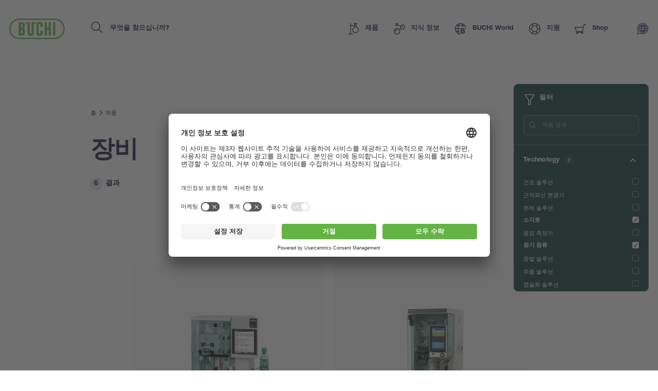

--- FILE ---
content_type: text/html; charset=UTF-8
request_url: https://www.buchi.com/ko/products/instruments?keyword=&Incineration=1&Steam%2BDistillation=1
body_size: 26530
content:
<!DOCTYPE html><html lang="ko" dir="ltr" prefix="content: http://purl.org/rss/1.0/modules/content/ dc: http://purl.org/dc/terms/ foaf: http://xmlns.com/foaf/0.1/ og: http://ogp.me/ns# rdfs: http://www.w3.org/2000/01/rdf-schema# schema: http://schema.org/ sioc: http://rdfs.org/sioc/ns# sioct: http://rdfs.org/sioc/types# skos: http://www.w3.org/2004/02/skos/core# xsd: http://www.w3.org/2001/XMLSchema# " ><head><link rel="preconnect" href="http://cdn.doofinder.com"><link rel="preconnect" href="https://storage.googleapis.com/code.snapengage.com"><script id="usercentrics-cmp" src="https://app.usercentrics.eu/browser-ui/latest/loader.js" data-settings-id="So04ba-WK2uPxQ" async></script><link rel="preconnect" href="https://www.googletagmanager.com"><meta charset="utf-8" /><script>
window.dataLayer = window.dataLayer || [];
window.dataLayer.push({
'page_language': 'ko',
'page_country':  'us',
'page_type':  'products',
'page_path':  '/products/instruments',
'user_country':  'us',
});</script><link rel="alternate" hreflang="x-default" href="https://www.buchi.com/ko/products/instruments" /><meta name="Generator" content="Drupal 10 (https://www.drupal.org)" /><meta name="MobileOptimized" content="width" /><meta name="HandheldFriendly" content="true" /><meta name="viewport" content="width=device-width, initial-scale=1.0" /><script type="application/ld+json">{"@context": "https://schema.org","@graph": [{"@type": "Organization","additionalType": "Corporation","url": "https://www.buchi.com/en","name": "BÜCHI Labortechnik AG","description": "Our solutions for laboratory, industrial and parallel evaporation, spray drying, melting point, preparative chromatography, extraction, distillation \u0026 digestion, dumas and near infrared spectroscopy meet the highest needs of our demanding customers","telephone": "+41 71 394 63 63","logo": {"@type": "ImageObject","representativeOfPage": "True","url": "https://www.buchi.com/modules/custom/hv_buchi/assets/img/BUCHI-logo.svg"}},{"breadcrumb": {"@type": "BreadcrumbList","itemListElement": [{"@type": "ListItem","position": 1,"name": "홈","item": "https://www.buchi.com/ko"},{"@type": "ListItem","position": 2,"name": "제품","item": "https://www.buchi.com/ko/products"},{"@type": "ListItem","position": 3,"name": "장비","item": "https://www.buchi.com/ko/products/instruments"}]}},{"@type": "WebSite","name": "BÜCHI Labortechnik AG","url": "https://www.buchi.com/en"}]
}</script><meta name="robots" content="noindex" /><meta name="description" content="" /><link rel="alternate" hreflang="en" href="https://www.buchi.com/en/products/instruments" /><link rel="alternate" hreflang="es" href="https://www.buchi.com/es/productos/instrumentos" /><link rel="alternate" hreflang="de" href="https://www.buchi.com/de/produkte/instrumente" /><link rel="alternate" hreflang="fr" href="https://www.buchi.com/fr/produits/instruments" /><link rel="alternate" hreflang="it" href="https://www.buchi.com/it/prodotti/strumenti" /><link rel="alternate" hreflang="ru" href="https://www.buchi.com/ru/products/instruments" /><link rel="alternate" hreflang="pt-br" href="https://www.buchi.com/pt/produtos/instrumentos" /><link rel="alternate" hreflang="ja" href="https://www.buchi.com/ja/products/instruments" /><link rel="alternate" hreflang="zh-hans" href="https://www.buchi.com/zh/products/instruments" /><link rel="alternate" hreflang="ko" href="https://www.buchi.com/ko/products/instruments" /><link rel="alternate" hreflang="id" href="https://www.buchi.com/id/produk/instrumen" /><link rel="alternate" hreflang="th" href="https://www.buchi.com/th/products/instruments" /><link rel="icon" href="/sites/default/files/favicon.ico" type="image/vnd.microsoft.icon" /><title>장비 | Buchi.com</title><link rel="stylesheet" media="all" href="/sites/default/files/css/css_3spR7csvbGQblpSOMUeXrCG0eNs2l8Z0HXTgwOn_7k0.css?delta=0&amp;language=ko&amp;theme=buchi&amp;include=eJxFylEOAiEMBcAL1eVIpIUKGLaQPjDu7Y0mxt_JyE61hdKHcL9hXb1ZIflgdMUKp9qOLQ0DpeEasu_J_eAHv6g-43eGuw9bajkyoAs02bk4z4rf_8uxbW7pDVUz4cLSMwhD32vlNbg" /><link rel="stylesheet" media="all" href="/sites/default/files/css/css_bY78D9zeKxSZEyYYjLdo2EC0yCPms-6xOZ3OaZnTjao.css?delta=1&amp;language=ko&amp;theme=buchi&amp;include=eJxFylEOAiEMBcAL1eVIpIUKGLaQPjDu7Y0mxt_JyE61hdKHcL9hXb1ZIflgdMUKp9qOLQ0DpeEasu_J_eAHv6g-43eGuw9bajkyoAs02bk4z4rf_8uxbW7pDVUz4cLSMwhD32vlNbg" /><link rel="stylesheet" media="all" href="/sites/default/files/css/css_lKk0JIHR1i8-3qLcCRVO3g4wcXvIUY5qSAOmu7hn_C4.css?delta=2&amp;language=ko&amp;theme=buchi&amp;include=eJxFylEOAiEMBcAL1eVIpIUKGLaQPjDu7Y0mxt_JyE61hdKHcL9hXb1ZIflgdMUKp9qOLQ0DpeEasu_J_eAHv6g-43eGuw9bajkyoAs02bk4z4rf_8uxbW7pDVUz4cLSMwhD32vlNbg" /><link rel="stylesheet" media="all" href="/sites/default/files/css/css_VUx9F24qWaHxQ7dXzzFy6-UXcMn871L3Sa9BFg0de98.css?delta=3&amp;language=ko&amp;theme=buchi&amp;include=eJxFylEOAiEMBcAL1eVIpIUKGLaQPjDu7Y0mxt_JyE61hdKHcL9hXb1ZIflgdMUKp9qOLQ0DpeEasu_J_eAHv6g-43eGuw9bajkyoAs02bk4z4rf_8uxbW7pDVUz4cLSMwhD32vlNbg" /><link rel="stylesheet" media="all" href="/sites/default/files/css/css_OvIzGx48ixsJPiozph4aYK6KwDOHsI5x0iCggCX23Rg.css?delta=4&amp;language=ko&amp;theme=buchi&amp;include=eJxFylEOAiEMBcAL1eVIpIUKGLaQPjDu7Y0mxt_JyE61hdKHcL9hXb1ZIflgdMUKp9qOLQ0DpeEasu_J_eAHv6g-43eGuw9bajkyoAs02bk4z4rf_8uxbW7pDVUz4cLSMwhD32vlNbg" /><script type="application/json" data-drupal-selector="drupal-settings-json">{"path":{"baseUrl":"\/","pathPrefix":"ko\/","currentPath":"node\/99","currentPathIsAdmin":false,"isFront":false,"currentLanguage":"ko","currentQuery":{"Incineration":"1","Steam+Distillation":"1","keyword":""}},"pluralDelimiter":"\u0003","suppressDeprecationErrors":true,"gtag":{"tagId":"","consentMode":false,"otherIds":[],"events":[],"additionalConfigInfo":[]},"ajaxPageState":{"libraries":"eJxdzEsOQiEMheENIV0SKZdaMKUQWox39z4mRicn-b_ByfuoDVhGRrmYn9KUQ35jWmQOnXSndgy1wGOwUHJk4Nf8d8QbPn6xh3pPnzO4rqFOWhKakVuYuJAXzmpQ1p4o8Stx69xZmlUqwU5z6pDR6AmS50MT","theme":"buchi","theme_token":null},"ajaxTrustedUrl":[],"gtm":{"tagId":null,"settings":{"data_layer":"dataLayer","include_classes":false,"allowlist_classes":"","blocklist_classes":"","include_environment":false,"environment_id":"","environment_token":""},"tagIds":["GTM-TH3H23F"]},"smartIp":"{\u0022location\u0022:{\u0022source\u0022:\u0022smart_ip\u0022,\u0022ipAddress\u0022:\u002218.221.131.177\u0022,\u0022ipVersion\u0022:4,\u0022timestamp\u0022:1769104743,\u0022originalData\u0022:{\u0022ipNumber\u0022:\u0022316507057\u0022,\u0022ipVersion\u0022:4,\u0022ipAddress\u0022:\u002218.221.131.177\u0022,\u0022mcc\u0022:null,\u0022mnc\u0022:null,\u0022mobileCarrierName\u0022:null,\u0022weatherStationName\u0022:null,\u0022weatherStationCode\u0022:null,\u0022iddCode\u0022:null,\u0022areaCode\u0022:null,\u0022latitude\u0022:null,\u0022longitude\u0022:null,\u0022countryName\u0022:\u0022United States of America\u0022,\u0022countryCode\u0022:\u0022US\u0022,\u0022as\u0022:null,\u0022asn\u0022:null,\u0022district\u0022:null,\u0022category\u0022:null,\u0022addressType\u0022:null,\u0022usageType\u0022:null,\u0022elevation\u0022:null,\u0022netSpeed\u0022:null,\u0022timeZone\u0022:null,\u0022zipCode\u0022:null,\u0022domainName\u0022:null,\u0022isp\u0022:null,\u0022cityName\u0022:null,\u0022regionName\u0022:null},\u0022country\u0022:\u0022United States of America\u0022,\u0022countryCode\u0022:\u0022US\u0022,\u0022region\u0022:\u0022\u0022,\u0022regionCode\u0022:\u0022\u0022,\u0022city\u0022:\u0022\u0022,\u0022zip\u0022:\u0022\u0022,\u0022latitude\u0022:\u0022\u0022,\u0022longitude\u0022:\u0022\u0022,\u0022timeZone\u0022:\u0022\u0022,\u0022isEuCountry\u0022:false,\u0022isGdprCountry\u0022:false}}","smartIpSrc":{"smartIp":"smart_ip","geocodedSmartIp":"geocoded_smart_ip","w3c":"w3c"},"user":{"uid":0,"permissionsHash":"b55ab8509009ea57e16d88b222079d87012481edeb0301d45b5393582961138d"}}</script><script src="/sites/default/files/js/js_jaOihylB9AHuyai-Rvyz-vIpWxGbJmzYYCWyAX2KYYM.js?scope=header&amp;delta=0&amp;language=ko&amp;theme=buchi&amp;include=eJxLKk3OyNRPz8lPSszRLS6pzMnMS9dJz89Pz0mNL0lM108HEuh8vcSsxApUwVydjLL4JLBZaUX5eSWpeSnxicXFqSXFACMkJZE"></script><script src="/sites/default/files/js/js_Auac6hx8Src_3oYe6TBuvVCGMbn9c8nT9ilx0GbZe6g.js?scope=header&amp;delta=1&amp;language=ko&amp;theme=buchi&amp;include=eJxLKk3OyNRPz8lPSszRLS6pzMnMS9dJz89Pz0mNL0lM108HEuh8vcSsxApUwVydjLL4JLBZaUX5eSWpeSnxicXFqSXFACMkJZE"></script><script src="/sites/default/files/js/js_oUGkUqhat03FgbfG_WJHJfrtzVsJtTSTBW8VaYJxLak.js?scope=header&amp;delta=2&amp;language=ko&amp;theme=buchi&amp;include=eJxLKk3OyNRPz8lPSszRLS6pzMnMS9dJz89Pz0mNL0lM108HEuh8vcSsxApUwVydjLL4JLBZaUX5eSWpeSnxicXFqSXFACMkJZE"></script></head><body class="current-country--us path-node page-node-type-buchi-basic-page"><div class="overlay"></div> <noscript><iframe src="https://www.googletagmanager.com/ns.html?id=GTM-TH3H23F"
height="0" width="0" style="display:none;visibility:hidden"></iframe></noscript> <script>(function (b) {
b.className = b.className.replace(/\bno-js\b/, 'js')
})(document.documentElement)</script><script type="text/javascript">
window.__webpack_public_path__ = '/modules/custom/hv_buchi/assets/'
</script><a href="#main-content" class="visually-hidden focusable"> 주요 콘텐츠로 건너뛰기 </a> <noscript><iframe src="https://www.googletagmanager.com/ns.html?id=GTM-TH3H23F"
height="0" width="0" style="display:none;visibility:hidden"></iframe></noscript><div class="dialog-off-canvas-main-canvas" data-off-canvas-main-canvas><div class="layout-container"> <header role="banner"><div><div id="block-buchi-buchiheadercontentbylocationblock"> <header class="Header" data-js="Header"><div class="Header--container"><div class="Header--inner"><div class="Header--logo"><a class="Header--logo-link" href="/ko" title=""><img src="/modules/custom/hv_buchi/assets/img/BUCHI-logo.svg" alt=""></a></div><form class="Header--search" action="" method="GET"><input type="search" class="Header--search-input" placeholder="무엇을 찾으십니까?" value="" name="keyword" autocomplete="off" id="header-search"><button class="Header--search-button" type="submit"><span class="visuallyhidden">Search</span><span class="SvgIcon svg-icons-search-dims"><svg xmlns="http://www.w3.org/2000/svg"><use xlink:href="#icons-search" href="#icons-search"></use></svg></span></button></form><nav class="Header--nav"><ul class="Header--nav-list"><li class="Header--nav-list--item" data-ref="Header:item"><a class="Header--nav-list--link" href="/ko/products" data-ref="Header:link"><span class="SvgIcon svg-icons-products-dims"><svg xmlns="http://www.w3.org/2000/svg"><use xlink:href="#icons-products" href="#icons-products"></use></svg></span><span>제품</span><span class="Header--nav-list--icon"><span class="SvgIcon svg-icons-arrow-small-right-dims"><svg xmlns="http://www.w3.org/2000/svg"><use xlink:href="#icons-arrow-small-right" href="#icons-arrow-small-right"></use></svg></span></span></a><div class="Header--subnav"><div class="Header--subnav--container"><div class="Header--subnav--inner"><div class="Header--subnav--label">제품</div><ul class="Header--subnav-list"><li class="Header--subnav-list--item"><a class="Header--subnav-list--link" href="/ko/products/instruments"><span>장비</span><span class="Header--nav-list--icon"><span class="SvgIcon svg-icons-arrow-small-right-dims"><svg xmlns="http://www.w3.org/2000/svg"><use xlink:href="#icons-arrow-small-right" href="#icons-arrow-small-right"></use></svg></span></span></a></li><li class="Header--subnav-list--item"><a class="Header--subnav-list--link" href="/ko/products/parts-accessories"><span>부품 &amp; 액세서리</span><span class="Header--nav-list--icon"><span class="SvgIcon svg-icons-arrow-small-right-dims"><svg xmlns="http://www.w3.org/2000/svg"><use xlink:href="#icons-arrow-small-right" href="#icons-arrow-small-right"></use></svg></span></span></a></li><li class="Header--subnav-list--item"><a class="Header--subnav-list--link" href="/ko/products/services"><span>서비스</span><span class="Header--nav-list--icon"><span class="SvgIcon svg-icons-arrow-small-right-dims"><svg xmlns="http://www.w3.org/2000/svg"><use xlink:href="#icons-arrow-small-right" href="#icons-arrow-small-right"></use></svg></span></span></a></li><li class="Header--subnav-list--item small"><a class="Link arrow" href="/ko/products"><span class="SvgIcon svg-icons-arrow-extralong-dims"><svg xmlns="http://www.w3.org/2000/svg"><use xlink:href="#icons-arrow-extralong" href="#icons-arrow-extralong"></use></svg></span><span class="Link--inner">제품 개요</span></a></li></ul><div class="Header--subnav--side"><div class="MenuList"><div class="MenuList--title">Highlights</div><ul class="MenuList--list"><li class="MenuList--list-item"><a class="MenuList--list-link" href="/ko/products/instruments/flashpure-cartridges"><div class="MenuList--list-link--inner"><div class="MenuList--list-content"><strong class="MenuList--list-title">FlashPure (플레시 카트리지) 카트리지</strong><div class="MenuList--list-text">FlashPure 카트리지는 다양한 크기로 제공되는 사전 충진된 카트리지로 여러 고정상, 입자 크기 및 형상을 지원합니다. 그 결과 사용자가 자신의 정제 요구사항에 가장 적합한 플래시 카트리지를 선택할 수 있습니다., html_buchi</div></div><div class="MenuList--list-image"><figure class="Image MenuList--media is-product ratio-1-1 is-light portrait"><div class="Image--wrapper"><picture><img class="Image--img lazyload" src="https://assets.buchi.com/image/upload/s--MkyD-bel--/q_auto,w_1000,ar_1000:1000,c_pad,f_auto/v1646814016/Line%20drawing/FlashPure-Cartridges-model.svg" srcset="[data-uri]" alt="FlashPure-Cartridges-model.svg" data-sizes="auto" data-srcset="https://assets.buchi.com/image/upload/s--UNKM78wu--/q_auto,w_200,ar_1000:1000,c_pad,f_auto/v1646814016/Line%20drawing/FlashPure-Cartridges-model.svg 200w, https://assets.buchi.com/image/upload/s--co62y87e--/q_auto,w_400,ar_1000:1000,c_pad,f_auto/v1646814016/Line%20drawing/FlashPure-Cartridges-model.svg 400w, https://assets.buchi.com/image/upload/s--rPtCr3xV--/q_auto,w_600,ar_1000:1000,c_pad,f_auto/v1646814016/Line%20drawing/FlashPure-Cartridges-model.svg 600w, https://assets.buchi.com/image/upload/s--ow6RkNaz--/q_auto,w_800,ar_1000:1000,c_pad,f_auto/v1646814016/Line%20drawing/FlashPure-Cartridges-model.svg 800w, https://assets.buchi.com/image/upload/s--MkyD-bel--/q_auto,w_1000,ar_1000:1000,c_pad,f_auto/v1646814016/Line%20drawing/FlashPure-Cartridges-model.svg 1000w, https://assets.buchi.com/image/upload/s--ebzE_7Jq--/q_auto,w_1200,ar_1000:1000,c_pad,f_auto/v1646814016/Line%20drawing/FlashPure-Cartridges-model.svg 1200w, https://assets.buchi.com/image/upload/s--7oup3h0L--/q_auto,w_1400,ar_1000:1000,c_pad,f_auto/v1646814016/Line%20drawing/FlashPure-Cartridges-model.svg 1400w, https://assets.buchi.com/image/upload/s--gTjqm3QM--/q_auto,w_1600,ar_1000:1000,c_pad,f_auto/v1646814016/Line%20drawing/FlashPure-Cartridges-model.svg 1600w, https://assets.buchi.com/image/upload/s--4MFYPh_v--/q_auto,w_1800,ar_1000:1000,c_pad,f_auto/v1646814016/Line%20drawing/FlashPure-Cartridges-model.svg 1800w, https://assets.buchi.com/image/upload/s--se14I1Rb--/q_auto,w_2000,ar_1000:1000,c_pad,f_auto/v1646814016/Line%20drawing/FlashPure-Cartridges-model.svg 2000w"/></picture></div></figure></div></div></a></li><li class="MenuList--list-item"><a class="MenuList--list-link" href="/ko/products/instruments/proxiscout"><div class="MenuList--list-link--inner"><div class="MenuList--list-content"><strong class="MenuList--list-title">ProxiScout™</strong><div class="MenuList--list-text">ProxiScout™는 현장 운영자가 원자재의 구성 확인이나 현장 적합성 및 일관성 검증 등 빠르고 신뢰할 수 있는 재료 분석을 수행할 수 있도록 설계된 견고하고 휴대 가능한 NIR 분광기입니다. 사용 편의성과 워크플로우 통합을 고려하여 설계되었으며, 모바일 앱을 통해 즉각적인 결과를 제공하며 오프라인 상태에서도 작동하여 실험실 수준의 인사이트를 언제 어디서나 제공합니다., html_buchi</div></div><div class="MenuList--list-image"><figure class="Image MenuList--media is-product ratio-1-1 is-light portrait"><div class="Image--wrapper"><picture><img class="Image--img lazyload" src="https://assets.buchi.com/image/upload/s--e_3s-7NR--/q_auto,w_1000,ar_1000:1000,c_pad,f_auto/v1760365376/NIR/Portable%20NIR%20Spectrometers/ProxiScout/ProxiScout_main.tiff" srcset="[data-uri]" alt="ProxiScout_main.tiff" data-sizes="auto" data-srcset="https://assets.buchi.com/image/upload/s--Ivm7U3zT--/q_auto,w_200,ar_1000:1000,c_pad,f_auto/v1760365376/NIR/Portable%20NIR%20Spectrometers/ProxiScout/ProxiScout_main.tiff 200w, https://assets.buchi.com/image/upload/s--yMtzDw6G--/q_auto,w_400,ar_1000:1000,c_pad,f_auto/v1760365376/NIR/Portable%20NIR%20Spectrometers/ProxiScout/ProxiScout_main.tiff 400w, https://assets.buchi.com/image/upload/s--xQz7i_4H--/q_auto,w_600,ar_1000:1000,c_pad,f_auto/v1760365376/NIR/Portable%20NIR%20Spectrometers/ProxiScout/ProxiScout_main.tiff 600w, https://assets.buchi.com/image/upload/s---i3Ddipg--/q_auto,w_800,ar_1000:1000,c_pad,f_auto/v1760365376/NIR/Portable%20NIR%20Spectrometers/ProxiScout/ProxiScout_main.tiff 800w, https://assets.buchi.com/image/upload/s--e_3s-7NR--/q_auto,w_1000,ar_1000:1000,c_pad,f_auto/v1760365376/NIR/Portable%20NIR%20Spectrometers/ProxiScout/ProxiScout_main.tiff 1000w, https://assets.buchi.com/image/upload/s--q2D-ILTu--/q_auto,w_1200,ar_1000:1000,c_pad,f_auto/v1760365376/NIR/Portable%20NIR%20Spectrometers/ProxiScout/ProxiScout_main.tiff 1200w, https://assets.buchi.com/image/upload/s--yoggycYP--/q_auto,w_1400,ar_1000:1000,c_pad,f_auto/v1760365376/NIR/Portable%20NIR%20Spectrometers/ProxiScout/ProxiScout_main.tiff 1400w, https://assets.buchi.com/image/upload/s--Y97olxqG--/q_auto,w_1600,ar_1000:1000,c_pad,f_auto/v1760365376/NIR/Portable%20NIR%20Spectrometers/ProxiScout/ProxiScout_main.tiff 1600w, https://assets.buchi.com/image/upload/s--EI9rCCBl--/q_auto,w_1800,ar_1000:1000,c_pad,f_auto/v1760365376/NIR/Portable%20NIR%20Spectrometers/ProxiScout/ProxiScout_main.tiff 1800w, https://assets.buchi.com/image/upload/s--jj154WZu--/q_auto,w_2000,ar_1000:1000,c_pad,f_auto/v1760365376/NIR/Portable%20NIR%20Spectrometers/ProxiScout/ProxiScout_main.tiff 2000w"/></picture></div></figure></div></div></a></li><li class="MenuList--list-item"><a class="MenuList--list-link" href="/ko/products/instruments/rotavapor-r-300"><div class="MenuList--list-link--inner"><div class="MenuList--list-content"><strong class="MenuList--list-title">Rotavapor® R-300 (회전증발농축기)</strong><div class="MenuList--list-text">Rotavapor® R-300 (회전증발농축기)은 회전 증발에서 가장 높은 편리성 및 다목적성 기준을 충족합니다. R-300은 모듈형 설계 덕분에 중앙 인터페이스에서 각 구성요소를 제어하는 완전 통합 시스템으로 확장이 가능합니다., html_buchi</div></div><div class="MenuList--list-image"><figure class="Image MenuList--media is-product ratio-1-1 is-light portrait"><div class="Image--wrapper"><picture><img class="Image--img lazyload" src="https://assets.buchi.com/image/upload/s--1H3QiiXh--/q_auto,w_1000,ar_1000:1000,c_pad,f_auto/v1608022291/Evaporation/Laboratory%20Evaporator/Rotavapor%20R-300/R-300_B-305_I-300_Pro_main.tiff" srcset="[data-uri]" alt="R-300_B-305_I-300_Pro_main.tiff" data-sizes="auto" data-srcset="https://assets.buchi.com/image/upload/s--2LEsppqe--/q_auto,w_200,ar_1000:1000,c_pad,f_auto/v1608022291/Evaporation/Laboratory%20Evaporator/Rotavapor%20R-300/R-300_B-305_I-300_Pro_main.tiff 200w, https://assets.buchi.com/image/upload/s--qCrao6Rs--/q_auto,w_400,ar_1000:1000,c_pad,f_auto/v1608022291/Evaporation/Laboratory%20Evaporator/Rotavapor%20R-300/R-300_B-305_I-300_Pro_main.tiff 400w, https://assets.buchi.com/image/upload/s--OF4hP-xI--/q_auto,w_600,ar_1000:1000,c_pad,f_auto/v1608022291/Evaporation/Laboratory%20Evaporator/Rotavapor%20R-300/R-300_B-305_I-300_Pro_main.tiff 600w, https://assets.buchi.com/image/upload/s--xeoyPoYc--/q_auto,w_800,ar_1000:1000,c_pad,f_auto/v1608022291/Evaporation/Laboratory%20Evaporator/Rotavapor%20R-300/R-300_B-305_I-300_Pro_main.tiff 800w, https://assets.buchi.com/image/upload/s--1H3QiiXh--/q_auto,w_1000,ar_1000:1000,c_pad,f_auto/v1608022291/Evaporation/Laboratory%20Evaporator/Rotavapor%20R-300/R-300_B-305_I-300_Pro_main.tiff 1000w, https://assets.buchi.com/image/upload/s--ylP9Bg4G--/q_auto,w_1200,ar_1000:1000,c_pad,f_auto/v1608022291/Evaporation/Laboratory%20Evaporator/Rotavapor%20R-300/R-300_B-305_I-300_Pro_main.tiff 1200w, https://assets.buchi.com/image/upload/s--HQdnCYsy--/q_auto,w_1400,ar_1000:1000,c_pad,f_auto/v1608022291/Evaporation/Laboratory%20Evaporator/Rotavapor%20R-300/R-300_B-305_I-300_Pro_main.tiff 1400w, https://assets.buchi.com/image/upload/s--Dz_rRKZZ--/q_auto,w_1600,ar_1000:1000,c_pad,f_auto/v1608022291/Evaporation/Laboratory%20Evaporator/Rotavapor%20R-300/R-300_B-305_I-300_Pro_main.tiff 1600w, https://assets.buchi.com/image/upload/s--9cY_0TwZ--/q_auto,w_1800,ar_1000:1000,c_pad,f_auto/v1608022291/Evaporation/Laboratory%20Evaporator/Rotavapor%20R-300/R-300_B-305_I-300_Pro_main.tiff 1800w, https://assets.buchi.com/image/upload/s--NAAcGy4e--/q_auto,w_2000,ar_1000:1000,c_pad,f_auto/v1608022291/Evaporation/Laboratory%20Evaporator/Rotavapor%20R-300/R-300_B-305_I-300_Pro_main.tiff 2000w"/></picture></div></figure></div></div></a></li></ul></div></div></div></div></div></li><li class="Header--nav-list--item" data-ref="Header:item"><a class="Header--nav-list--link" href="/ko/knowledge" data-ref="Header:link"><span class="SvgIcon svg-icons-knowledge-dims"><svg xmlns="http://www.w3.org/2000/svg"><use xlink:href="#icons-knowledge" href="#icons-knowledge"></use></svg></span><span>지식 정보</span><span class="Header--nav-list--icon"><span class="SvgIcon svg-icons-arrow-small-right-dims"><svg xmlns="http://www.w3.org/2000/svg"><use xlink:href="#icons-arrow-small-right" href="#icons-arrow-small-right"></use></svg></span></span></a><div class="Header--subnav"><div class="Header--subnav--container"><div class="Header--subnav--inner"><div class="Header--subnav--label">지식 정보</div><ul class="Header--subnav-list"><li class="Header--subnav-list--item"><a class="Header--subnav-list--link" href="/ko/knowledge/applications"><span>응용자료</span><span class="Header--nav-list--icon"><span class="SvgIcon svg-icons-arrow-small-right-dims"><svg xmlns="http://www.w3.org/2000/svg"><use xlink:href="#icons-arrow-small-right" href="#icons-arrow-small-right"></use></svg></span></span></a></li><li class="Header--subnav-list--item"><a class="Header--subnav-list--link" href="/ko/knowledge/courses-trainings"><span>강의 &amp; 교육</span><span class="Header--nav-list--icon"><span class="SvgIcon svg-icons-arrow-small-right-dims"><svg xmlns="http://www.w3.org/2000/svg"><use xlink:href="#icons-arrow-small-right" href="#icons-arrow-small-right"></use></svg></span></span></a></li><li class="Header--subnav-list--item"><a class="Header--subnav-list--link" href="/ko/knowledge/industries"><span>산업분야</span><span class="Header--nav-list--icon"><span class="SvgIcon svg-icons-arrow-small-right-dims"><svg xmlns="http://www.w3.org/2000/svg"><use xlink:href="#icons-arrow-small-right" href="#icons-arrow-small-right"></use></svg></span></span></a></li><li class="Header--subnav-list--item"><a class="Header--subnav-list--link" href="/ko/knowledge/technologies"><span>기술</span><span class="Header--nav-list--icon"><span class="SvgIcon svg-icons-arrow-small-right-dims"><svg xmlns="http://www.w3.org/2000/svg"><use xlink:href="#icons-arrow-small-right" href="#icons-arrow-small-right"></use></svg></span></span></a></li><li class="Header--subnav-list--item"><a class="Header--subnav-list--link" href="/ko/blogs"><span>Blogs</span><span class="Header--nav-list--icon"><span class="SvgIcon svg-icons-arrow-small-right-dims"><svg xmlns="http://www.w3.org/2000/svg"><use xlink:href="#icons-arrow-small-right" href="#icons-arrow-small-right"></use></svg></span></span></a></li><li class="Header--subnav-list--item small"><a class="Link arrow" href="/ko/knowledge"><span class="SvgIcon svg-icons-arrow-extralong-dims"><svg xmlns="http://www.w3.org/2000/svg"><use xlink:href="#icons-arrow-extralong" href="#icons-arrow-extralong"></use></svg></span><span class="Link--inner">지식 정보 개요</span></a></li></ul><div class="Header--subnav--side"><div class="MenuList"><div class="MenuList--title">최신 기사</div><ul class="MenuList--list"><li class="MenuList--list-item"><a class="MenuList--list-link" href="/ko/knowledge/applications/separation-cannabinoids-flash-chromatography"><div class="MenuList--list-link--inner"><div class="MenuList--list-content"><strong class="MenuList--list-title">플래시 크로마토그래피를 이용한 카나비노이드 분리</strong><div class="MenuList--list-text">대마초 식물로 생성된 화합물은 기분 전환은 물론 의료에도 사용할 수 있는 것으로 잘 알려져 있습니다. 제약 애플리케이션에서 일명 카나비노이드가 보여준 효능(통증을 완화하거나 심리적 부담감을 덜어 줌)은 대마초 산업의 발전에 박차를 가했습니다. 상당수의 경우, 이 분야의 과제는 불법 향정신성 화합물로부터 의료용 물질을 정제하는 것입니다. 규명된 카나비노이드는 100종이 넘으며 이들 중 일부는 그 화학적 구조가 서로 유사합니다. 이러한 특징 때문에 해당 화합물을 화학적 성질에 따라 분리하는 작업이 복잡해집니다. 크로마토그래피는 다중 물질을 분리할 때 선택할 수 있는 기법이지만, 산업용 규모로 사용될 때는 분리 능력과 정제 가능한 양 사이에서 절충을 봐야 합니다. 용량 및 부하 증가는 일반적으로 분리에 불리하게 작용합니다. 다시 말해, 용량 및 부하가 증가하면 용출 물질 간의 분해능이 감소합니다. 플래시 크로마토그래피는 대마초 추출물의 분해능이 더 낮더라도 이 추출물의 가장 중요한 구성 물질을 분리하는 데 사용할 수 있습니다. 크로마토그램의 주어진 피크를 분리하기 위한 기준에 따라, 베이스라인 분해능 없이도 높은 순도를 확보할 수 있습니다. 또한 플래시 크로마토그래피에 사용되는 물질은 정제할 샘플의 용량을 높일(즉 스케일업) 수 있습니다. 규모를 확대하면 대개 분리 효율이 떨어지므로, 제일 먼저 소규모에서 분리용 매개변수를 최적화한 다음, 제공된 크기에 맞게 변경하여 크로마토그래피 공정을 완료합니다., html_buchi</div></div><div class="MenuList--list-image"><figure class="Image MenuList--media ratio-1-1 portrait"><div class="Image--wrapper"><picture><img class="Image--img lazyload" src="https://assets.buchi.com/image/upload/s--04O5SWPY--/q_auto,w_1000,ar_1000:1000,c_fill,g_auto,f_auto/v1619710107/Applications/Natural_Cannabis_Leaf_02.tiff" srcset="[data-uri]" alt="플래시 크로마토그래피를 이용한 카나비노이드 분리" data-sizes="auto" data-srcset="https://assets.buchi.com/image/upload/s--rJfk0YWp--/q_auto,w_200,ar_1000:1000,c_fill,g_auto,f_auto/v1619710107/Applications/Natural_Cannabis_Leaf_02.tiff 200w, https://assets.buchi.com/image/upload/s--0MhOTQDQ--/q_auto,w_400,ar_1000:1000,c_fill,g_auto,f_auto/v1619710107/Applications/Natural_Cannabis_Leaf_02.tiff 400w, https://assets.buchi.com/image/upload/s--2NM1M_RT--/q_auto,w_600,ar_1000:1000,c_fill,g_auto,f_auto/v1619710107/Applications/Natural_Cannabis_Leaf_02.tiff 600w, https://assets.buchi.com/image/upload/s--MnQUAhUb--/q_auto,w_800,ar_1000:1000,c_fill,g_auto,f_auto/v1619710107/Applications/Natural_Cannabis_Leaf_02.tiff 800w, https://assets.buchi.com/image/upload/s--04O5SWPY--/q_auto,w_1000,ar_1000:1000,c_fill,g_auto,f_auto/v1619710107/Applications/Natural_Cannabis_Leaf_02.tiff 1000w, https://assets.buchi.com/image/upload/s--Dk8Cl5_d--/q_auto,w_1200,ar_1000:1000,c_fill,g_auto,f_auto/v1619710107/Applications/Natural_Cannabis_Leaf_02.tiff 1200w, https://assets.buchi.com/image/upload/s--CNIR7-Ze--/q_auto,w_1400,ar_1000:1000,c_fill,g_auto,f_auto/v1619710107/Applications/Natural_Cannabis_Leaf_02.tiff 1400w, https://assets.buchi.com/image/upload/s--8ExV0OsM--/q_auto,w_1600,ar_1000:1000,c_fill,g_auto,f_auto/v1619710107/Applications/Natural_Cannabis_Leaf_02.tiff 1600w, https://assets.buchi.com/image/upload/s---cX5l0L8--/q_auto,w_1800,ar_1000:1000,c_fill,g_auto,f_auto/v1619710107/Applications/Natural_Cannabis_Leaf_02.tiff 1800w, https://assets.buchi.com/image/upload/s--uWQUC6yv--/q_auto,w_2000,ar_1000:1000,c_fill,g_auto,f_auto/v1619710107/Applications/Natural_Cannabis_Leaf_02.tiff 2000w"/></picture></div></figure></div></div></a></li><li class="MenuList--list-item"><a class="MenuList--list-link" href="/ko/knowledge/applications/determination-trace-metals-aqua-regia-digestion"><div class="MenuList--list-link--inner"><div class="MenuList--list-content"><strong class="MenuList--list-title">Determination of trace metals by aqua regia digestion</strong><div class="MenuList--list-text"></div></div><div class="MenuList--list-image"><figure class="Image MenuList--media ratio-1-1 portrait"><div class="Image--wrapper"><picture><img class="Image--img lazyload" src="https://assets.buchi.com/image/upload/s--HCgoaqir--/q_auto,w_1000,ar_1000:1000,c_fill,g_auto,f_auto/v1614778581/Applications/Environment_Rock.tiff" srcset="[data-uri]" alt="Determination of trace metals by aqua regia digestion" data-sizes="auto" data-srcset="https://assets.buchi.com/image/upload/s--00flgsNQ--/q_auto,w_200,ar_1000:1000,c_fill,g_auto,f_auto/v1614778581/Applications/Environment_Rock.tiff 200w, https://assets.buchi.com/image/upload/s---t3bHOFZ--/q_auto,w_400,ar_1000:1000,c_fill,g_auto,f_auto/v1614778581/Applications/Environment_Rock.tiff 400w, https://assets.buchi.com/image/upload/s--DofEVLGu--/q_auto,w_600,ar_1000:1000,c_fill,g_auto,f_auto/v1614778581/Applications/Environment_Rock.tiff 600w, https://assets.buchi.com/image/upload/s--sRjbI_qw--/q_auto,w_800,ar_1000:1000,c_fill,g_auto,f_auto/v1614778581/Applications/Environment_Rock.tiff 800w, https://assets.buchi.com/image/upload/s--HCgoaqir--/q_auto,w_1000,ar_1000:1000,c_fill,g_auto,f_auto/v1614778581/Applications/Environment_Rock.tiff 1000w, https://assets.buchi.com/image/upload/s--ZUNxF9sY--/q_auto,w_1200,ar_1000:1000,c_fill,g_auto,f_auto/v1614778581/Applications/Environment_Rock.tiff 1200w, https://assets.buchi.com/image/upload/s--Mcav4e_S--/q_auto,w_1400,ar_1000:1000,c_fill,g_auto,f_auto/v1614778581/Applications/Environment_Rock.tiff 1400w, https://assets.buchi.com/image/upload/s--PDZrZMrs--/q_auto,w_1600,ar_1000:1000,c_fill,g_auto,f_auto/v1614778581/Applications/Environment_Rock.tiff 1600w, https://assets.buchi.com/image/upload/s--Y1zayX69--/q_auto,w_1800,ar_1000:1000,c_fill,g_auto,f_auto/v1614778581/Applications/Environment_Rock.tiff 1800w, https://assets.buchi.com/image/upload/s--58ypV308--/q_auto,w_2000,ar_1000:1000,c_fill,g_auto,f_auto/v1614778581/Applications/Environment_Rock.tiff 2000w"/></picture></div></figure></div></div></a></li><li class="MenuList--list-item"><a class="MenuList--list-link" href="/ko/knowledge/applications/fat-determination-dairy-products-soxhlet"><div class="MenuList--list-link--inner"><div class="MenuList--list-content"><strong class="MenuList--list-title">Soxhlet으로 유제품 내 지방 측정</strong><div class="MenuList--list-text">Weibull-Stoldt 법에 따른 식품 및 사료 제품의 지방 측정을 위해 단순하고 신뢰할 수 있는 절차가 도입되었습니다. HydrolEx H-506으로 샘플을 가수분해합니다. FatExtractor E-500으로 Soxhlet 추출을 수행합니다. 총 지방 함량은 추출물을 일정 중량까지 건조시킨 후 중량측정법을 사용해 계산됩니다. 이 어플리케이션은 공식적인 분석법(EN 98/64/EG, AOAC 963.15, ISO 14156:2001, ISO 1443:1973, AOAC 945.16)을 따릅니다. 새로운 HydrolEx H-506과 FatExtractor E-500의 결합을 통해 샘플 처리량을 증가시킵니다., html_buchi</div></div><div class="MenuList--list-image"><figure class="Image MenuList--media ratio-1-1 portrait"><div class="Image--wrapper"><picture><img class="Image--img lazyload" src="https://assets.buchi.com/image/upload/s--fwcWVy2Z--/q_auto,w_1000,ar_1000:1000,c_fill,g_auto,f_auto/v1614777596/Applications/Beverage_Milk.tiff" srcset="[data-uri]" alt="Soxhlet으로 유제품 내 지방 측정" data-sizes="auto" data-srcset="https://assets.buchi.com/image/upload/s--HRsS3mjA--/q_auto,w_200,ar_1000:1000,c_fill,g_auto,f_auto/v1614777596/Applications/Beverage_Milk.tiff 200w, https://assets.buchi.com/image/upload/s--pKbZUXZ2--/q_auto,w_400,ar_1000:1000,c_fill,g_auto,f_auto/v1614777596/Applications/Beverage_Milk.tiff 400w, https://assets.buchi.com/image/upload/s--QM33qAKs--/q_auto,w_600,ar_1000:1000,c_fill,g_auto,f_auto/v1614777596/Applications/Beverage_Milk.tiff 600w, https://assets.buchi.com/image/upload/s--FBz_xPH---/q_auto,w_800,ar_1000:1000,c_fill,g_auto,f_auto/v1614777596/Applications/Beverage_Milk.tiff 800w, https://assets.buchi.com/image/upload/s--fwcWVy2Z--/q_auto,w_1000,ar_1000:1000,c_fill,g_auto,f_auto/v1614777596/Applications/Beverage_Milk.tiff 1000w, https://assets.buchi.com/image/upload/s--heB8dXAX--/q_auto,w_1200,ar_1000:1000,c_fill,g_auto,f_auto/v1614777596/Applications/Beverage_Milk.tiff 1200w, https://assets.buchi.com/image/upload/s--c1GuywmE--/q_auto,w_1400,ar_1000:1000,c_fill,g_auto,f_auto/v1614777596/Applications/Beverage_Milk.tiff 1400w, https://assets.buchi.com/image/upload/s--lm9ISQ8X--/q_auto,w_1600,ar_1000:1000,c_fill,g_auto,f_auto/v1614777596/Applications/Beverage_Milk.tiff 1600w, https://assets.buchi.com/image/upload/s--D2lNO4-7--/q_auto,w_1800,ar_1000:1000,c_fill,g_auto,f_auto/v1614777596/Applications/Beverage_Milk.tiff 1800w, https://assets.buchi.com/image/upload/s--fole5VaW--/q_auto,w_2000,ar_1000:1000,c_fill,g_auto,f_auto/v1614777596/Applications/Beverage_Milk.tiff 2000w"/></picture></div></figure></div></div></a></li></ul></div></div></div></div></div></li><li class="Header--nav-list--item" data-ref="Header:item"><a class="Header--nav-list--link" href="/ko/buchi-world" data-ref="Header:link"><span class="SvgIcon svg-icons-buchi-world-dims"><svg xmlns="http://www.w3.org/2000/svg"><use xlink:href="#icons-buchi-world" href="#icons-buchi-world"></use></svg></span><span>BUCHI World</span><span class="Header--nav-list--icon"><span class="SvgIcon svg-icons-arrow-small-right-dims"><svg xmlns="http://www.w3.org/2000/svg"><use xlink:href="#icons-arrow-small-right" href="#icons-arrow-small-right"></use></svg></span></span></a><div class="Header--subnav"><div class="Header--subnav--container"><div class="Header--subnav--inner"><div class="Header--subnav--label">BUCHI World</div><ul class="Header--subnav-list"><li class="Header--subnav-list--item"><a class="Header--subnav-list--link" href="/ko/buchi-world/about"><span>기업 프로필</span><span class="Header--nav-list--icon"><span class="SvgIcon svg-icons-arrow-small-right-dims"><svg xmlns="http://www.w3.org/2000/svg"><use xlink:href="#icons-arrow-small-right" href="#icons-arrow-small-right"></use></svg></span></span></a></li><li class="Header--subnav-list--item"><a class="Header--subnav-list--link" href="/ko/buchi-world/news-events"><span>뉴스 &amp; 이벤트</span><span class="Header--nav-list--icon"><span class="SvgIcon svg-icons-arrow-small-right-dims"><svg xmlns="http://www.w3.org/2000/svg"><use xlink:href="#icons-arrow-small-right" href="#icons-arrow-small-right"></use></svg></span></span></a></li><li class="Header--subnav-list--item"><a class="Header--subnav-list--link" href="/ko/buchi-world/quality"><span>품질</span><span class="Header--nav-list--icon"><span class="SvgIcon svg-icons-arrow-small-right-dims"><svg xmlns="http://www.w3.org/2000/svg"><use xlink:href="#icons-arrow-small-right" href="#icons-arrow-small-right"></use></svg></span></span></a></li><li class="Header--subnav-list--item"><a class="Header--subnav-list--link" href="/ko/buchi-world/sustainability"><span>지속가능성</span><span class="Header--nav-list--icon"><span class="SvgIcon svg-icons-arrow-small-right-dims"><svg xmlns="http://www.w3.org/2000/svg"><use xlink:href="#icons-arrow-small-right" href="#icons-arrow-small-right"></use></svg></span></span></a></li><li class="Header--subnav-list--item"><a class="Header--subnav-list--link" href="/ko/buchi-world/careers"><span>채용정보</span><span class="Header--nav-list--icon"><span class="SvgIcon svg-icons-arrow-small-right-dims"><svg xmlns="http://www.w3.org/2000/svg"><use xlink:href="#icons-arrow-small-right" href="#icons-arrow-small-right"></use></svg></span></span></a></li><li class="Header--subnav-list--item small"><a class="Link arrow" href="/ko/buchi-world"><span class="SvgIcon svg-icons-arrow-extralong-dims"><svg xmlns="http://www.w3.org/2000/svg"><use xlink:href="#icons-arrow-extralong" href="#icons-arrow-extralong"></use></svg></span><span class="Link--inner">BUCHI World개요</span></a></li></ul><div class="Header--subnav--side"><div class="MenuList"><div class="MenuList--title">최신 뉴스</div><ul class="MenuList--list"><li class="MenuList--list-item"><a class="MenuList--list-link" href="/ko/buchi-world/news-events/introducing-the-rotavapor-r-180-made-for-everyday-evaporation"><div class="MenuList--list-link--inner"><div class="MenuList--list-content"><strong class="MenuList--list-title">Rotavapor® R-180 (회전증발농축기) 소개 일상적인 증발 작업에 적합</strong><div class="MenuList--list-prefix">2025년08월19일</div><div class="MenuList--list-text">BÜCHI Labortechnik AG는 신뢰받는 Rotavapor® 포트폴리오를 확장하여 새로운 Rotavapor® R-180 (회전증발농축기)을 선보입니다. 간편함, 안정성, 일상적인 증발 작업을 위해 설계된 이 장비는 최대 3L 플라스크를 수용할 수 있으며, 소형 Rotavapor® R-80 (회전증발농축기)(1 L)과 완전 자동화 모델인 Rotavapor® R-300 (회전증발농축기)(5 L) 사이에 적절히 위치합니다.</div></div></div></a></li><li class="MenuList--list-item"><a class="MenuList--list-link" href="/ko/buchi-world/news-events/buchi-acquires-si-ware-systems-neospectra-platform"><div class="MenuList--list-link--inner"><div class="MenuList--list-content"><strong class="MenuList--list-title">BUCHI, NeoSpectra 플랫폼 인수</strong><div class="MenuList--list-prefix">2025년05월08일</div><div class="MenuList--list-text">BUCHI, Si-Ware Systems의 NeoSpectra 플랫폼 인수 – NIR 기반 최초의 완전 통합 품질 보증 생태계 구축. BUCHI는 공급망의 모든 단계에서 품질 보증을 위한 맞춤형 솔루션을 제공하며, 물질 분석의 새로운 기준을 제시합니다.</div></div></div></a></li><li class="MenuList--list-item"><a class="MenuList--list-link" href="/ko/buchi-world/news-events/introducing-lyovapor-l-250-green-effective-freeze-drying-solution"><div class="MenuList--list-link--inner"><div class="MenuList--list-content"><strong class="MenuList--list-title">Lyovapor™ L-250 (동결 건조기) 소개: 친환경적이면서 효과적인 동결 건조 솔루션</strong><div class="MenuList--list-prefix">2024년04월16일</div><div class="MenuList--list-text">2024년 6월 4일, 스위스 Flawil – BUCHI Labortechnik은 Lyovapor™ L-250 (동결 건조기)을 출시하면서 동결 건조 분야의 포트폴리오를 지속적으로 확장하고 있습니다. L-250은 기존 L-200 모델의 견고한 프레임워크를 기반으로 하며 온도 범위가 더욱 확장되었습니다. 그러나 L-250의 진정한 차별점은 지속 가능성에 대한 노력과 EcoStream™ 기술의 적용입니다.</div></div></div></a></li></ul></div></div></div></div></div></li><li class="Header--nav-list--item" data-ref="Header:item"><a class="Header--nav-list--link" href="/ko/support" data-ref="Header:link"><span class="SvgIcon svg-icons-support-dims"><svg xmlns="http://www.w3.org/2000/svg"><use xlink:href="#icons-support" href="#icons-support"></use></svg></span><span>지원</span><span class="Header--nav-list--icon"><span class="SvgIcon svg-icons-arrow-small-right-dims"><svg xmlns="http://www.w3.org/2000/svg"><use xlink:href="#icons-arrow-small-right" href="#icons-arrow-small-right"></use></svg></span></span></a><div class="Header--subnav"><div class="Header--subnav--container"><div class="Header--subnav--inner"><div class="Header--subnav--label">지원</div><ul class="Header--subnav-list"><li class="Header--subnav-list--item"><a class="Header--subnav-list--link" href="/ko/support/contact"><span>문의하기</span><span class="Header--nav-list--icon"><span class="SvgIcon svg-icons-arrow-small-right-dims"><svg xmlns="http://www.w3.org/2000/svg"><use xlink:href="#icons-arrow-small-right" href="#icons-arrow-small-right"></use></svg></span></span></a></li><li class="Header--subnav-list--item"><a class="Header--subnav-list--link" href="/ko/support/buchi-worldwide"><span>BUCHI Worldwide</span><span class="Header--nav-list--icon"><span class="SvgIcon svg-icons-arrow-small-right-dims"><svg xmlns="http://www.w3.org/2000/svg"><use xlink:href="#icons-arrow-small-right" href="#icons-arrow-small-right"></use></svg></span></span></a></li><li class="Header--subnav-list--item"><a class="Header--subnav-list--link" href="/ko/support/downloads"><span>다운로드</span><span class="Header--nav-list--icon"><span class="SvgIcon svg-icons-arrow-small-right-dims"><svg xmlns="http://www.w3.org/2000/svg"><use xlink:href="#icons-arrow-small-right" href="#icons-arrow-small-right"></use></svg></span></span></a></li><li class="Header--subnav-list--item small"><a class="Link arrow" href="/ko/support"><span class="SvgIcon svg-icons-arrow-extralong-dims"><svg xmlns="http://www.w3.org/2000/svg"><use xlink:href="#icons-arrow-extralong" href="#icons-arrow-extralong"></use></svg></span><span class="Link--inner">지원 개요</span></a></li></ul><div class="Header--subnav--side"><div class="MenuList"><div class="MenuList--title">연락하기</div><ul class="MenuList--list"><li class="MenuList--list-item"><a class="MenuList--list-link" href="tel:+13026523000"><div class="MenuList--list-link--inner"><div class="MenuList--list-content"><strong class="MenuList--list-title"><span class="SvgIcon svg-icons-chat-bot-dims"><svg xmlns="http://www.w3.org/2000/svg"><use xlink:href="#icons-chat-bot" href="#icons-chat-bot"></use></svg></span>연락처 +1 302 652 3000</strong></div></div></a></li><li class="MenuList--list-item"><a class="MenuList--list-link" href="https://www.buchi.com/ko/support/contact"><div class="MenuList--list-link--inner"><div class="MenuList--list-content"><strong class="MenuList--list-title"><span class="SvgIcon svg-icons-newsletter-dims"><svg xmlns="http://www.w3.org/2000/svg"><use xlink:href="#icons-newsletter" href="#icons-newsletter"></use></svg></span> 문의양식</strong></div></div></a></li></ul></div></div></div></div></div></li><li class="Header--nav-list--item" data-ref="Header:item"><a class="Header--nav-list--link" href="https://shopus.buchi.com/" target="_blank"><span class="SvgIcon svg-icons-shopping-cart-dims"><svg xmlns="http://www.w3.org/2000/svg"><use xlink:href="#icons-shopping-cart" href="#icons-shopping-cart"></use></svg></span><span>Shop</span><span class="Header--nav-list--icon"><span class="SvgIcon svg-icons-external-link-dims"><svg xmlns="http://www.w3.org/2000/svg"><use xlink:href="#icons-external-link" href="#icons-external-link"></use></svg></span></span></a></li></ul><div class="Header--meta"><ul class="Header--meta-list"><li class="Header--meta-list--item" data-ref="Header:popoverItem"><button class="Header--meta-list--button" data-ref="Header:popoverTrigger"><span class="SvgIcon svg-icons-location-language-dims"><svg xmlns="http://www.w3.org/2000/svg"><use xlink:href="#icons-location-language" href="#icons-location-language"></use></svg></span><span>미국, 한국어</span><span class="Header--meta-list--icon"><span class="SvgIcon svg-icons-arrow-small-right-dims"><svg xmlns="http://www.w3.org/2000/svg"><use xlink:href="#icons-arrow-small-right" href="#icons-arrow-small-right"></use></svg></span></span></button><div class="Header--meta-list--popover"><div class="Header--meta-list--popover-collapsible"><div class="PopOver right header"><div class="PopOver--inner"><div class="Header--subnav--label">Language, Location</div><div class="Collapsible popover"><input class="Collapsible--toggle" type="checkbox" id="6972656a25dde" ><label class="Collapsible--title" for="6972656a25dde">언어<span>한국어</span><span class="Collapsible--cta" data-expand="Show more" data-collapse="Show less"><span class="SvgIcon svg-icons-arrow-small-down-dims"><svg xmlns="http://www.w3.org/2000/svg"><use xlink:href="#icons-arrow-small-down" href="#icons-arrow-small-down"></use></svg></span></span></label><div class="Collapsible--content"><nav class="SelectList"><ul class="SelectList--list main"><li class="SelectList--leaf SelectList--item"><a href="/en/products/instruments?keyword=&amp;Incineration=1&amp;Steam%2BDistillation=1" lang="en" class="SelectList--link">English</a></li><li class="SelectList--leaf SelectList--item"><a href="/es/productos/instrumentos?keyword=&amp;Incineraci%25C3%25B3n=1&amp;Destilaci%25C3%25B3n%2Bal%2BVapor=1" lang="es" class="SelectList--link">Español</a></li><li class="SelectList--leaf SelectList--item"><a href="/de/produkte/instrumente?keyword=&amp;Veraschung=1&amp;Dampfdestillation=1" lang="de" class="SelectList--link">Deutsch</a></li><li class="SelectList--leaf SelectList--item"><a href="/fr/produits/instruments?keyword=&amp;Incin%25C3%25A9ration=1&amp;Distillation%2B%25C3%25A0%2Bla%2Bvapeur=1" lang="fr" class="SelectList--link">Français</a></li><li class="SelectList--leaf SelectList--item"><a href="/it/prodotti/strumenti?keyword=&amp;Determinazione%2Bceneri=1&amp;Distillazione%2Ba%2Bvapore=1" lang="it" class="SelectList--link">Italiano</a></li><li class="SelectList--leaf SelectList--item"><a href="/ru/products/instruments?keyword=&amp;Incineration=1&amp;Steam%2BDistillation=1" lang="ru" class="SelectList--link">Русский</a></li><li class="SelectList--leaf SelectList--item"><a href="/pt/produtos/instrumentos?keyword=&amp;Wet%2BDigester=1&amp;Destila%25C3%25A7%25C3%25A3o%2Bpor%2BArraste%2B%25C3%25A0%2BVapor=1" lang="pt-br" class="SelectList--link">Português</a></li><li class="SelectList--leaf SelectList--item"><a href="/ja/products/instruments?keyword=&amp;Incineration=1&amp;Steam%2BDistillation=1" lang="ja" class="SelectList--link">日本語</a></li><li class="SelectList--leaf SelectList--item"><a href="/zh/products/instruments?keyword=&amp;Incineration=1&amp;Steam%2BDistillation=1" lang="zh-hans" class="SelectList--link">中文简体</a></li><li class="SelectList--leaf SelectList--item"><a href="/ko/products/instruments?keyword=&amp;Incineration=1&amp;Steam%2BDistillation=1" lang="ko" class="SelectList--link active"><span class="SvgIcon svg-icons-check-dims SelectList--icon"><svg xmlns="http://www.w3.org/2000/svg"><use xlink:href="#icons-check" href="#icons-check"></use></svg></span>한국어</a></li><li class="SelectList--leaf SelectList--item"><a href="/id/produk/instrumen?keyword=&amp;Insinerasi=1&amp;Distilasi%2BUap=1" lang="id" class="SelectList--link">Bahasa Indonesia</a></li><li class="SelectList--leaf SelectList--item"><a href="/th/products/instruments?keyword=&amp;Incineration=1&amp;Steam%2BDistillation=1" lang="th" class="SelectList--link">ไทย</a></li></ul></nav></div></div><div class="Collapsible popover"><input class="Collapsible--toggle" type="checkbox" id="6972656a25f84" ><label class="Collapsible--title" for="6972656a25f84">위치<span>미국</span><span class="Collapsible--cta" data-expand="Show more" data-collapse="Show less"><span class="SvgIcon svg-icons-arrow-small-down-dims"><svg xmlns="http://www.w3.org/2000/svg"><use xlink:href="#icons-arrow-small-down" href="#icons-arrow-small-down"></use></svg></span></span></label><div class="Collapsible--content"><nav class="SelectList"><ul class="SelectList--list main"><li class="SelectList--node SelectList--item"><h4 class="SelectList--title">유럽</h4><ul class="SelectList--list"><li class="SelectList--leaf SelectList--item"><a href="/ko/aos/locale/country-catch?country=be" class="SelectList--link">벨지움</a></li><li class="SelectList--leaf SelectList--item"><a href="/ko/aos/locale/country-catch?country=dk" class="SelectList--link">덴마크</a></li><li class="SelectList--leaf SelectList--item"><a href="/ko/aos/locale/country-catch?country=fr" class="SelectList--link">프랑스</a></li><li class="SelectList--leaf SelectList--item"><a href="/ko/aos/locale/country-catch?country=de" class="SelectList--link">독일</a></li><li class="SelectList--leaf SelectList--item"><a href="/ko/aos/locale/country-catch?country=it" class="SelectList--link">이탈리아</a></li><li class="SelectList--leaf SelectList--item"><a href="/ko/aos/locale/country-catch?country=lu" class="SelectList--link">룩셈부르크</a></li><li class="SelectList--leaf SelectList--item"><a href="/ko/aos/locale/country-catch?country=nl" class="SelectList--link">네덜란드</a></li><li class="SelectList--leaf SelectList--item"><a href="/ko/aos/locale/country-catch?country=pt" class="SelectList--link">포르투갈</a></li><li class="SelectList--leaf SelectList--item"><a href="/ko/aos/locale/country-catch?country=ru" class="SelectList--link">러시아</a></li><li class="SelectList--leaf SelectList--item"><a href="/ko/aos/locale/country-catch?country=es" class="SelectList--link">스페인</a></li><li class="SelectList--leaf SelectList--item"><a href="/ko/aos/locale/country-catch?country=se" class="SelectList--link">스웨덴</a></li><li class="SelectList--leaf SelectList--item"><a href="/ko/aos/locale/country-catch?country=ch" class="SelectList--link">스위스</a></li><li class="SelectList--leaf SelectList--item"><a href="/ko/aos/locale/country-catch?country=gb" class="SelectList--link">영국</a></li><li class="SelectList--leaf SelectList--item"><a href="/ko/aos/locale/country-catch?country=other%20europe" class="SelectList--link">기타 유럽 국가</a></li></ul></li><li class="SelectList--node SelectList--item"><h4 class="SelectList--title">아메리카</h4><ul class="SelectList--list"><li class="SelectList--leaf SelectList--item"><a href="/ko/aos/locale/country-catch?country=br" class="SelectList--link">브라질</a></li><li class="SelectList--leaf SelectList--item"><a href="/ko/aos/locale/country-catch?country=ca" class="SelectList--link">캐나다</a></li><li class="SelectList--leaf SelectList--item"><a href="/ko/aos/locale/country-catch?country=us" class="SelectList--link active"><span class="SvgIcon svg-icons-check-dims SelectList--icon"><svg xmlns="http://www.w3.org/2000/svg"><use xlink:href="#icons-check" href="#icons-check"></use></svg></span>미국</a></li><li class="SelectList--leaf SelectList--item"><a href="/ko/aos/locale/country-catch?country=other%20america" class="SelectList--link">기타 아메리카</a></li></ul></li><li class="SelectList--node SelectList--item"><h4 class="SelectList--title">아시아</h4><ul class="SelectList--list"><li class="SelectList--leaf SelectList--item"><a href="/ko/aos/locale/country-catch?country=cn" class="SelectList--link">중국</a></li><li class="SelectList--leaf SelectList--item"><a href="/ko/aos/locale/country-catch?country=in" class="SelectList--link">인도</a></li><li class="SelectList--leaf SelectList--item"><a href="/ko/aos/locale/country-catch?country=id" class="SelectList--link">인도네시아</a></li><li class="SelectList--leaf SelectList--item"><a href="/ko/aos/locale/country-catch?country=jp" class="SelectList--link">일본</a></li><li class="SelectList--leaf SelectList--item"><a href="/ko/aos/locale/country-catch?country=my" class="SelectList--link">말레이시아</a></li><li class="SelectList--leaf SelectList--item"><a href="/ko/aos/locale/country-catch?country=sg" class="SelectList--link">싱가포르</a></li><li class="SelectList--leaf SelectList--item"><a href="/ko/aos/locale/country-catch?country=kr" class="SelectList--link">대한민국</a></li><li class="SelectList--leaf SelectList--item"><a href="/ko/aos/locale/country-catch?country=th" class="SelectList--link">태국</a></li><li class="SelectList--leaf SelectList--item"><a href="/ko/aos/locale/country-catch?country=tw" class="SelectList--link">대만</a></li><li class="SelectList--leaf SelectList--item"><a href="/ko/aos/locale/country-catch?country=other%20asia" class="SelectList--link">기타 아시아 </a></li></ul></li></ul></nav></div></div></div><span class="PopOver--edge"></span></div></div></div></li></ul></div></nav><button class="Header--back_trigger" data-ref="Header:backTrigger"><span class="SvgIcon svg-icons-arrow-small-left-dims"><svg xmlns="http://www.w3.org/2000/svg"><use xlink:href="#icons-arrow-small-left" href="#icons-arrow-small-left"></use></svg></span><span>뒤로</span></button><button class="Header--nav_trigger" data-ref="Header:menuTrigger"><span class="Header--nav_trigger--burger"><span class="SvgIcon svg-icons-menu-dims"><svg xmlns="http://www.w3.org/2000/svg"><use xlink:href="#icons-menu" href="#icons-menu"></use></svg></span></span><span class="Header--nav_trigger--close"><span class="SvgIcon svg-icons-cancel-dims"><svg xmlns="http://www.w3.org/2000/svg"><use xlink:href="#icons-cancel" href="#icons-cancel"></use></svg></span></span><span class="visuallyhidden">Open/Close Menu</span></button></div></div></header></div></div> </header> <main role="main" class="site-main"> <a id="main-content" tabindex="-1"></a> <aside class="Sidebar with-chat" data-js="Sidebar"><div class="Sidebar--inner" data-ref="Sidebar:wrapper"><div class="Sidebar--filter" data-ref="Sidebar:filterWrapper"></div><div class="Sidebar--fab-area" data-ref="Sidebar:fabArea"></div><div class="Sidebar--chat" data-ref="Sidebar:chatArea"><div class="Sidebar--chat-button"><button class="ChatButton" title="Chat" data-js="ChatButton" data-options="{&quot;src&quot;:&quot;https:\/\/storage.googleapis.com\/code.snapengage.com\/js\/7736d7c4-be85-4c12-8e6a-858153a91d84.js&quot;}"><span class="ChatButton--inner"><span class="ChatButton--icon"><span class="SvgIcon svg-icons-chat-dims ChatButton--icon-online"><svg xmlns="http://www.w3.org/2000/svg"><use xlink:href="#icons-chat" href="#icons-chat"></use></svg></span><span class="SvgIcon svg-icons-newsletter-dims ChatButton--icon-offline"><svg xmlns="http://www.w3.org/2000/svg"><use xlink:href="#icons-newsletter" href="#icons-newsletter"></use></svg></span></span><span class="ChatButton--dot"></span></span><strong class="ChatButton--title">Chat</strong></button></div></div></div></aside><div class="layout-content"><div><div data-drupal-messages-fallback class="hidden"></div> <article data-history-node-id="99" about="/ko/products/instruments"><div id="node-main-content"><div><div><div class="paragraph paragraph--type--aospli46 paragraph--view-mode--default"> <span class="LoadingIndicator"><span></span><span></span><span></span></span><div class="Filter negative" data-js="Filter" data-options="{&quot;applyText&quot;:&quot;%d \uacb0\uacfc&quot;,&quot;targetElementSelectors&quot;:[&quot;.SelectList--list.main&quot;,&quot;.Hero--results&quot;,&quot;.Hero--title&quot;,&quot;.search-results&quot;,&quot;.Pagination&quot;,&quot;title&quot;,&quot;meta[name*=&#039;description&#039;]&quot;,&quot;meta[name*=&#039;robots&#039;]&quot;,&quot;link[hreflang=&#039;x-default&#039;]&quot;,&quot;link[hreflang=&#039;en&#039;]&quot;,&quot;link[hreflang=&#039;es&#039;]&quot;,&quot;link[hreflang=&#039;de&#039;]&quot;,&quot;link[hreflang=&#039;fr&#039;]&quot;,&quot;link[hreflang=&#039;it&#039;]&quot;,&quot;link[hreflang=&#039;ru&#039;]&quot;,&quot;link[hreflang=&#039;pt-br&#039;]&quot;,&quot;link[hreflang=&#039;ja&#039;]&quot;,&quot;link[hreflang=&#039;zh-hans&#039;]&quot;,&quot;link[hreflang=&#039;ko&#039;]&quot;,&quot;link[hreflang=&#039;id&#039;]&quot;,&quot;link[hreflang=&#039;th&#039;]&quot;],&quot;resultCountSelector&quot;:false,&quot;scrollTarget&quot;:&quot;.Hero&quot;}"><a class="FloatingActionButton Filter--toggle dark" href="#filter-panel" data-ref="Filter:toggle" data-js="FloatingActionButton"><span class="SvgIcon svg-icons-product-configuration-dims FloatingActionButton--icon"><svg xmlns="http://www.w3.org/2000/svg"><use xlink:href="#icons-product-configuration" href="#icons-product-configuration"></use></svg></span><span class="FloatingActionButton--label"><strong class="FloatingActionButton--title FloatingActionButton--text large">Filter</strong></span><span class="SvgIcon svg-icons-arrow-small-right-dims FloatingActionButton--icon-right"><svg xmlns="http://www.w3.org/2000/svg"><use xlink:href="#icons-arrow-small-right" href="#icons-arrow-small-right"></use></svg></span></a><div class="Filter--wrapper" id="filter-panel"><form action="" class="Filter--form" method="GET" data-ref="Filter:form"><header class="Filter--header"><h4 class="Filter--title">필터</h4><span class="SvgIcon svg-icons-filter-dims Filter--icon"><svg xmlns="http://www.w3.org/2000/svg"><use xlink:href="#icons-filter" href="#icons-filter"></use></svg></span><div class="Filter--search"><label class="Filter--search-label" for="search">찾기</label><input name="keyword" placeholder="제품 검색" value="" type="text" id="search" class="Filter--search-input" data-ref="Filter:search"><span class="SvgIcon svg-icons-search-dims Filter--search-icon"><svg xmlns="http://www.w3.org/2000/svg"><use xlink:href="#icons-search" href="#icons-search"></use></svg></span></div><a class="Button icon-only Filter--close" href="#" title="" data-ref="Filter:toggle"><span class="SvgIcon svg-icons-cancel-dims Button--icon"><svg xmlns="http://www.w3.org/2000/svg"><use xlink:href="#icons-cancel" href="#icons-cancel"></use></svg></span><span class="Button--label"></span></a></header><div class="Filter--form-body"><fieldset class="Filter--group" data-ref="Filter:group" data-merge=""><div class="Collapsible filter"><input class="Collapsible--toggle" type="checkbox" id="69726567d5f66" checked><label class="Collapsible--title" for="69726567d5f66"><span class="Filter--title">Technology</span><span class="Filter--count" data-ref="Filter:count"></span><span class="Collapsible--cta" data-expand="Show more" data-collapse="Show less"><span class="SvgIcon svg-icons-arrow-small-down-dims"><svg xmlns="http://www.w3.org/2000/svg"><use xlink:href="#icons-arrow-small-down" href="#icons-arrow-small-down"></use></svg></span></span></label><div class="Collapsible--content"><ul class="Filter--list"><li class="Filter--list-item"><input type="checkbox" name="Drying" id="Drying" value="1" data-ref="Filter:option" data-label="건조 솔루션"><label for="Drying" class="Filter--checkbox">건조 솔루션</label></li><li class="Filter--list-item"><input type="checkbox" name="NIR+Spectroscopy" id="NIR+Spectroscopy" value="1" data-ref="Filter:option" data-label="근적외선 분광기"><label for="NIR+Spectroscopy" class="Filter--checkbox">근적외선 분광기</label></li><li class="Filter--list-item"><input type="checkbox" name="Digestion" id="Digestion" value="1" data-ref="Filter:option" data-label="분해 솔루션"><label for="Digestion" class="Filter--checkbox">분해 솔루션</label></li><li class="Filter--list-item"><input type="checkbox" name="Incineration" id="Incineration" value="1" data-ref="Filter:option" data-label="소각로" checked><label for="Incineration" class="Filter--checkbox">소각로</label></li><li class="Filter--list-item"><input type="checkbox" name="Melting+Point" id="Melting+Point" value="1" data-ref="Filter:option" data-label="융점 측정기"><label for="Melting+Point" class="Filter--checkbox">융점 측정기</label></li><li class="Filter--list-item"><input type="checkbox" name="Steam+Distillation" id="Steam+Distillation" value="1" data-ref="Filter:option" data-label="증기 증류" checked><label for="Steam+Distillation" class="Filter--checkbox">증기 증류</label></li><li class="Filter--list-item"><input type="checkbox" name="Evaporation" id="Evaporation" value="1" data-ref="Filter:option" data-label="증발 솔루션"><label for="Evaporation" class="Filter--checkbox">증발 솔루션</label></li><li class="Filter--list-item"><input type="checkbox" name="Extraction" id="Extraction" value="1" data-ref="Filter:option" data-label="추출 솔루션"><label for="Extraction" class="Filter--checkbox">추출 솔루션</label></li><li class="Filter--list-item"><input type="checkbox" name="Encapsulation" id="Encapsulation" value="1" data-ref="Filter:option" data-label="캡슐화 솔루션"><label for="Encapsulation" class="Filter--checkbox">캡슐화 솔루션</label></li><li class="Filter--list-item"><input type="checkbox" name="Chromatography" id="Chromatography" value="1" data-ref="Filter:option" data-label="크로마토그래피"><label for="Chromatography" class="Filter--checkbox">크로마토그래피</label></li></ul></div></div></fieldset><fieldset class="Filter--group dependent" data-ref="Filter:group" data-merge="true"><div class="Collapsible filter"><input class="Collapsible--toggle" type="checkbox" id="69726567d612c" ><label class="Collapsible--title" for="69726567d612c"><span class="Filter--title">제품</span><span class="Filter--count" data-ref="Filter:count"></span><span class="Collapsible--cta" data-expand="Show more" data-collapse="Show less"><span class="SvgIcon svg-icons-arrow-small-down-dims"><svg xmlns="http://www.w3.org/2000/svg"><use xlink:href="#icons-arrow-small-down" href="#icons-arrow-small-down"></use></svg></span></span></label><div class="Collapsible--content"><div class="Filter--subgroup" data-ref="Filter:subgroup" data-depends-on="Drying"><h5 class="Filter--title">건조 솔루션</h5><ul class="Filter--list"><li class="Filter--list-item"><input type="checkbox" name="Freeze+Dryers" id="Freeze+Dryers" value="1" data-ref="Filter:option" data-label="동결 건조기"><label for="Freeze+Dryers" class="Filter--checkbox">동결 건조기</label></li><li class="Filter--list-item"><input type="checkbox" name="Spray+Dryers" id="Spray+Dryers" value="1" data-ref="Filter:option" data-label="분무 건조기"><label for="Spray+Dryers" class="Filter--checkbox">분무 건조기</label></li></ul></div><div class="Filter--subgroup" data-ref="Filter:subgroup" data-depends-on="NIR+Spectroscopy"><h5 class="Filter--title">근적외선 분광기</h5><ul class="Filter--list"><li class="Filter--list-item"><input type="checkbox" name="NIR-Online+Spectrometers" id="NIR-Online+Spectrometers" value="1" data-ref="Filter:option" data-label="NIR-Online 분광기"><label for="NIR-Online+Spectrometers" class="Filter--checkbox">NIR-Online 분광기</label></li><li class="Filter--list-item"><input type="checkbox" name="Auxiliaries+for+NIR+Spectroscopy" id="Auxiliaries+for+NIR+Spectroscopy" value="1" data-ref="Filter:option" data-label="근적외선 분광기 관련 기타 제품"><label for="Auxiliaries+for+NIR+Spectroscopy" class="Filter--checkbox">근적외선 분광기 관련 기타 제품</label></li><li class="Filter--list-item"><input type="checkbox" name="Laboratory+NIR+Spectrometers" id="Laboratory+NIR+Spectrometers" value="1" data-ref="Filter:option" data-label="실험용 근적외선 분광기"><label for="Laboratory+NIR+Spectrometers" class="Filter--checkbox">실험용 근적외선 분광기</label></li><li class="Filter--list-item"><input type="checkbox" name="Portable+NIR+Spectrometers" id="Portable+NIR+Spectrometers" value="1" data-ref="Filter:option" data-label="휴대용 NIR 분광기"><label for="Portable+NIR+Spectrometers" class="Filter--checkbox">휴대용 NIR 분광기</label></li></ul></div><div class="Filter--subgroup" data-ref="Filter:subgroup" data-depends-on="Digestion"><h5 class="Filter--title">분해 솔루션</h5><ul class="Filter--list"><li class="Filter--list-item"><input type="checkbox" name="High+Speed" id="High+Speed" value="1" data-ref="Filter:option" data-label="고속 분해"><label for="High+Speed" class="Filter--checkbox">고속 분해</label></li><li class="Filter--list-item"><input type="checkbox" name="High+Throughput" id="High+Throughput" value="1" data-ref="Filter:option" data-label="높은 처리량"><label for="High+Throughput" class="Filter--checkbox">높은 처리량</label></li><li class="Filter--list-item"><input type="checkbox" name="Auxiliaries+for+Digestion" id="Auxiliaries+for+Digestion" value="1" data-ref="Filter:option" data-label="분해 장비 관련 기타 제품"><label for="Auxiliaries+for+Digestion" class="Filter--checkbox">분해 장비 관련 기타 제품</label></li></ul></div><div class="Filter--subgroup" data-ref="Filter:subgroup" data-depends-on="Incineration"><h5 class="Filter--title">소각로</h5><ul class="Filter--list"><li class="Filter--list-item"><input type="checkbox" name="Auxiliaries+for+Incineration" id="Auxiliaries+for+Incineration" value="1" data-ref="Filter:option" data-label="회분 측정 장비 관련 기타 제품"><label for="Auxiliaries+for+Incineration" class="Filter--checkbox">회분 측정 장비 관련 기타 제품</label></li></ul></div><div class="Filter--subgroup" data-ref="Filter:subgroup" data-depends-on="Steam+Distillation"><h5 class="Filter--title">증기 증류</h5><ul class="Filter--list"><li class="Filter--list-item"><input type="checkbox" name="Auxiliaries+for+Steam+Distilation" id="Auxiliaries+for+Steam+Distilation" value="1" data-ref="Filter:option" data-label="증기 증류 관련 기타 제품"><label for="Auxiliaries+for+Steam+Distilation" class="Filter--checkbox">증기 증류 관련 기타 제품</label></li><li class="Filter--list-item"><input type="checkbox" name="Steam+Volatiles" id="Steam+Volatiles" value="1" data-ref="Filter:option" data-label="증기 휘발성 물질"><label for="Steam+Volatiles" class="Filter--checkbox">증기 휘발성 물질</label></li><li class="Filter--list-item"><input type="checkbox" name="Kjeldahl+Applications" id="Kjeldahl+Applications" value="1" data-ref="Filter:option" data-label="킬달 응용자료"><label for="Kjeldahl+Applications" class="Filter--checkbox">킬달 응용자료</label></li></ul></div><div class="Filter--subgroup" data-ref="Filter:subgroup" data-depends-on="Evaporation"><h5 class="Filter--title">증발 솔루션</h5><ul class="Filter--list"><li class="Filter--list-item"><input type="checkbox" name="Parallel+Evaporators" id="Parallel+Evaporators" value="1" data-ref="Filter:option" data-label="병렬 증발기"><label for="Parallel+Evaporators" class="Filter--checkbox">병렬 증발기</label></li><li class="Filter--list-item"><input type="checkbox" name="Industrial+Evaporators" id="Industrial+Evaporators" value="1" data-ref="Filter:option" data-label="산업용 증발기"><label for="Industrial+Evaporators" class="Filter--checkbox">산업용 증발기</label></li><li class="Filter--list-item"><input type="checkbox" name="Laboratory+Evaporators" id="Laboratory+Evaporators" value="1" data-ref="Filter:option" data-label="실험용 증발기"><label for="Laboratory+Evaporators" class="Filter--checkbox">실험용 증발기</label></li><li class="Filter--list-item"><input type="checkbox" name="Auxiliaries+for+Evaporation" id="Auxiliaries+for+Evaporation" value="1" data-ref="Filter:option" data-label="증발 농축기 관련 기타 제품"><label for="Auxiliaries+for+Evaporation" class="Filter--checkbox">증발 농축기 관련 기타 제품</label></li></ul></div><div class="Filter--subgroup" data-ref="Filter:subgroup" data-depends-on="Extraction"><h5 class="Filter--title">추출 솔루션</h5><ul class="Filter--list"><li class="Filter--list-item"><input type="checkbox" name="Pressurized+solvent+extractor" id="Pressurized+solvent+extractor" value="1" data-ref="Filter:option" data-label="가압 용매 추출기"><label for="Pressurized+solvent+extractor" class="Filter--checkbox">가압 용매 추출기</label></li><li class="Filter--list-item"><input type="checkbox" name="Solvent+Extractors" id="Solvent+Extractors" value="1" data-ref="Filter:option" data-label="용매 추출기"><label for="Solvent+Extractors" class="Filter--checkbox">용매 추출기</label></li><li class="Filter--list-item"><input type="checkbox" name="Auxiliaries+for+Extraction" id="Auxiliaries+for+Extraction" value="1" data-ref="Filter:option" data-label="추출 장비 관련 기타 제품"><label for="Auxiliaries+for+Extraction" class="Filter--checkbox">추출 장비 관련 기타 제품</label></li></ul></div><div class="Filter--subgroup" data-ref="Filter:subgroup" data-depends-on="Encapsulation"><h5 class="Filter--title">캡슐화 솔루션</h5><ul class="Filter--list"><li class="Filter--list-item"><input type="checkbox" name="Encapsulation+by+Spray+Dryers" id="Encapsulation+by+Spray+Dryers" value="1" data-ref="Filter:option" data-label="분무 건조기"><label for="Encapsulation+by+Spray+Dryers" class="Filter--checkbox">분무 건조기</label></li><li class="Filter--list-item"><input type="checkbox" name="Encapsulators" id="Encapsulators" value="1" data-ref="Filter:option" data-label="캡슐화 장비"><label for="Encapsulators" class="Filter--checkbox">캡슐화 장비</label></li></ul></div><div data-ref="Filter:mergedOptions"></div></div></div></fieldset></div><div class="Filter--group Filter--actions" role="group"><button type="reset" tabindex="-1" class="Button secondary negative" data-ref="Filter:reset"><span class="Button--label">필터 재설정</span></button><button type="submit" class="Button primary negative" data-ref="Filter:apply"><span class="Button--label">필터 적용</span></button></div></form></div></div><section class="Hero headline" data-animate><div class="Hero--content" data-ref="Hero:content"><nav class="Breadcrumbs Hero--breadcrumbs" aria-label="Breadcrumb"><ol class="Breadcrumbs--list"><li class="Breadcrumbs--item"><a class="Link Breadcrumbs--link" href="/ko"><span class="Link--inner">홈</span></a></li><li class="Breadcrumbs--item"><span class="SvgIcon svg-icons-arrow-small-right-dims Breadcrumbs--icon"><svg xmlns="http://www.w3.org/2000/svg"><use xlink:href="#icons-arrow-small-right" href="#icons-arrow-small-right"></use></svg></span><a class="Link Breadcrumbs--link" href="/ko/products"><span class="Link--inner">제품</span></a></li></ol></nav><h1 class="Hero--title large">장비</h1><div class="Hero--results">결과<span class="Hero--results-count">6</span></div></div></section><div class="search-results"> <section class="CardList default"><div class="CardList--content"><ul class="CardList--grid"><li class="CardList--item"><a class="Card" href="/ko/products/instruments/kjelmaster-k-375-kjelsampler-k-376-k-377"><h3 class="Card--title">KjelMaster K-375 (자동 켈달 증류 장비) & KjelSampler K-376 / K-377 (자동 샘플링 장비)</h3><p class="Card--text">자동 증류 장치 KjelMaster K-375 (자동 켈달 증류 장비)는 편리한 질소 및 단백질 분석을 위해 설계되었습니다. 사용자 상호작용의 필요성이 줄어들고 지능형 소프트웨어가 시간과 비용을 절약합니다. KjelSampler K-376 또는 K-377 (자동 샘플링 장비)을 사용하면 자동화 및 처리량이 크게 증가합니다.</p><div class="Card--image"><figure class="Image is-product ratio-1-1 portrait"><div class="Image--wrapper"><picture><img class="Image--img lazyload" src="https://assets.buchi.com/image/upload/s--Ds_a00TB--/q_auto,w_1000,ar_1000:1000,c_pad,f_auto,b_white/l_hv-dev:product-bg,w_1.0,h_1.0,fl_relative,e_multiply/v1611583327/Steam%20Distillation/Kjeldahl%20Applications/KjelMaster/K-375_main.tiff" srcset="[data-uri]" alt="KjelMaster K-375 (자동 켈달 증류 장비) &amp; KjelSampler K-376 / K-377 (자동 샘플링 장비)" data-sizes="auto" data-srcset="https://assets.buchi.com/image/upload/s--da8FPcrk--/q_auto,w_200,ar_1000:1000,c_pad,f_auto,b_white/l_hv-dev:product-bg,w_1.0,h_1.0,fl_relative,e_multiply/v1611583327/Steam%20Distillation/Kjeldahl%20Applications/KjelMaster/K-375_main.tiff 200w, https://assets.buchi.com/image/upload/s--Gv7A9hvW--/q_auto,w_400,ar_1000:1000,c_pad,f_auto,b_white/l_hv-dev:product-bg,w_1.0,h_1.0,fl_relative,e_multiply/v1611583327/Steam%20Distillation/Kjeldahl%20Applications/KjelMaster/K-375_main.tiff 400w, https://assets.buchi.com/image/upload/s--X6OfxQA_--/q_auto,w_600,ar_1000:1000,c_pad,f_auto,b_white/l_hv-dev:product-bg,w_1.0,h_1.0,fl_relative,e_multiply/v1611583327/Steam%20Distillation/Kjeldahl%20Applications/KjelMaster/K-375_main.tiff 600w, https://assets.buchi.com/image/upload/s--mTKzLWa0--/q_auto,w_800,ar_1000:1000,c_pad,f_auto,b_white/l_hv-dev:product-bg,w_1.0,h_1.0,fl_relative,e_multiply/v1611583327/Steam%20Distillation/Kjeldahl%20Applications/KjelMaster/K-375_main.tiff 800w, https://assets.buchi.com/image/upload/s--Ds_a00TB--/q_auto,w_1000,ar_1000:1000,c_pad,f_auto,b_white/l_hv-dev:product-bg,w_1.0,h_1.0,fl_relative,e_multiply/v1611583327/Steam%20Distillation/Kjeldahl%20Applications/KjelMaster/K-375_main.tiff 1000w, https://assets.buchi.com/image/upload/s--AiX5tpSI--/q_auto,w_1200,ar_1000:1000,c_pad,f_auto,b_white/l_hv-dev:product-bg,w_1.0,h_1.0,fl_relative,e_multiply/v1611583327/Steam%20Distillation/Kjeldahl%20Applications/KjelMaster/K-375_main.tiff 1200w, https://assets.buchi.com/image/upload/s--Gir3pM32--/q_auto,w_1400,ar_1000:1000,c_pad,f_auto,b_white/l_hv-dev:product-bg,w_1.0,h_1.0,fl_relative,e_multiply/v1611583327/Steam%20Distillation/Kjeldahl%20Applications/KjelMaster/K-375_main.tiff 1400w, https://assets.buchi.com/image/upload/s--t2JG7b2h--/q_auto,w_1600,ar_1000:1000,c_pad,f_auto,b_white/l_hv-dev:product-bg,w_1.0,h_1.0,fl_relative,e_multiply/v1611583327/Steam%20Distillation/Kjeldahl%20Applications/KjelMaster/K-375_main.tiff 1600w, https://assets.buchi.com/image/upload/s--Ys2H0Cnr--/q_auto,w_1800,ar_1000:1000,c_pad,f_auto,b_white/l_hv-dev:product-bg,w_1.0,h_1.0,fl_relative,e_multiply/v1611583327/Steam%20Distillation/Kjeldahl%20Applications/KjelMaster/K-375_main.tiff 1800w, https://assets.buchi.com/image/upload/s--VD8l3PG_--/q_auto,w_2000,ar_1000:1000,c_pad,f_auto,b_white/l_hv-dev:product-bg,w_1.0,h_1.0,fl_relative,e_multiply/v1611583327/Steam%20Distillation/Kjeldahl%20Applications/KjelMaster/K-375_main.tiff 2000w"/></picture></div></figure></div><ul class="Card--meta"><li class="Card--meta-item"><div class="Tag"><span class="Tag--label">조절식 증기력:</span><strong class="Tag--text">있음, 30 – 100%</strong></div></li><li class="Card--meta-item"><div class="Tag"><span class="Tag--label">자동 샘플러:</span><strong class="Tag--text">있음, 24개 또는 48개 샘플 위치</strong></div></li><li class="Card--meta-item"><div class="Tag"><span class="Tag--label">샘플 매개변수:</span><strong class="Tag--text">총 켈달 질소, 총 휘발성 염기질소, 질산염, 아질산염</strong></div></li></ul></a></li><li class="CardList--item"><a class="Card" href="/ko/products/instruments/kjel-line"><h3 class="Card--title">Kjel Line</h3><p class="Card--text">BUCHI’s latest steam distillation units are extremely accurate, ensure the sustainable use of resources and offer maximal safety during operation. The instruments have been designed to fit your individual needs and to enable the highest performance in the most convenient way.</p><div class="Card--image"><figure class="Image is-product ratio-1-1 portrait"><div class="Image--wrapper"><picture><img class="Image--img lazyload" src="https://assets.buchi.com/image/upload/s--W7EoWh_T--/q_auto,w_1000,ar_1000:1000,c_pad,f_auto,b_white/l_hv-dev:product-bg,w_1.0,h_1.0,fl_relative,e_multiply/v1629898877/Steam%20Distillation/Kjeldahl%20Applications/Kjel%20Line/MultiKjel_main.tiff" srcset="[data-uri]" alt="Kjel Line" data-sizes="auto" data-srcset="https://assets.buchi.com/image/upload/s--b6vl2xhB--/q_auto,w_200,ar_1000:1000,c_pad,f_auto,b_white/l_hv-dev:product-bg,w_1.0,h_1.0,fl_relative,e_multiply/v1629898877/Steam%20Distillation/Kjeldahl%20Applications/Kjel%20Line/MultiKjel_main.tiff 200w, https://assets.buchi.com/image/upload/s--vVpF-7F4--/q_auto,w_400,ar_1000:1000,c_pad,f_auto,b_white/l_hv-dev:product-bg,w_1.0,h_1.0,fl_relative,e_multiply/v1629898877/Steam%20Distillation/Kjeldahl%20Applications/Kjel%20Line/MultiKjel_main.tiff 400w, https://assets.buchi.com/image/upload/s--gb8MzcC4--/q_auto,w_600,ar_1000:1000,c_pad,f_auto,b_white/l_hv-dev:product-bg,w_1.0,h_1.0,fl_relative,e_multiply/v1629898877/Steam%20Distillation/Kjeldahl%20Applications/Kjel%20Line/MultiKjel_main.tiff 600w, https://assets.buchi.com/image/upload/s--iH9TJKCm--/q_auto,w_800,ar_1000:1000,c_pad,f_auto,b_white/l_hv-dev:product-bg,w_1.0,h_1.0,fl_relative,e_multiply/v1629898877/Steam%20Distillation/Kjeldahl%20Applications/Kjel%20Line/MultiKjel_main.tiff 800w, https://assets.buchi.com/image/upload/s--W7EoWh_T--/q_auto,w_1000,ar_1000:1000,c_pad,f_auto,b_white/l_hv-dev:product-bg,w_1.0,h_1.0,fl_relative,e_multiply/v1629898877/Steam%20Distillation/Kjeldahl%20Applications/Kjel%20Line/MultiKjel_main.tiff 1000w, https://assets.buchi.com/image/upload/s--cc7DEkkU--/q_auto,w_1200,ar_1000:1000,c_pad,f_auto,b_white/l_hv-dev:product-bg,w_1.0,h_1.0,fl_relative,e_multiply/v1629898877/Steam%20Distillation/Kjeldahl%20Applications/Kjel%20Line/MultiKjel_main.tiff 1200w, https://assets.buchi.com/image/upload/s--BqeEgkVn--/q_auto,w_1400,ar_1000:1000,c_pad,f_auto,b_white/l_hv-dev:product-bg,w_1.0,h_1.0,fl_relative,e_multiply/v1629898877/Steam%20Distillation/Kjeldahl%20Applications/Kjel%20Line/MultiKjel_main.tiff 1400w, https://assets.buchi.com/image/upload/s--FEZH907W--/q_auto,w_1600,ar_1000:1000,c_pad,f_auto,b_white/l_hv-dev:product-bg,w_1.0,h_1.0,fl_relative,e_multiply/v1629898877/Steam%20Distillation/Kjeldahl%20Applications/Kjel%20Line/MultiKjel_main.tiff 1600w, https://assets.buchi.com/image/upload/s--7Dc9HilO--/q_auto,w_1800,ar_1000:1000,c_pad,f_auto,b_white/l_hv-dev:product-bg,w_1.0,h_1.0,fl_relative,e_multiply/v1629898877/Steam%20Distillation/Kjeldahl%20Applications/Kjel%20Line/MultiKjel_main.tiff 1800w, https://assets.buchi.com/image/upload/s--_DR9HIVH--/q_auto,w_2000,ar_1000:1000,c_pad,f_auto,b_white/l_hv-dev:product-bg,w_1.0,h_1.0,fl_relative,e_multiply/v1629898877/Steam%20Distillation/Kjeldahl%20Applications/Kjel%20Line/MultiKjel_main.tiff 2000w"/></picture></div></figure></div><ul class="Card--meta"><li class="Card--meta-item"><div class="Tag"><span class="Tag--label">조절식 증기력:</span><strong class="Tag--text">10 - 100 %, programmable steam ramps</strong></div></li><li class="Card--meta-item"><div class="Tag"><span class="Tag--label">MaxAccuracy 모드:</span><strong class="Tag--text">있음</strong></div></li><li class="Card--meta-item"><div class="Tag"><span class="Tag--label">샘플 매개변수:</span><strong class="Tag--text">총 켈달 질소, 총 휘발성 염기질소, 질산염, 아질산염</strong></div></li></ul></a></li><li class="CardList--item"><a class="Card" href="/ko/products/instruments/dist-line"><h3 class="Card--title">Dist Line.</h3><p class="Card--text">Dist Line (증류 장비)은 매우 다목적으로 사용되며, 광범위한 분석물을 위해 설계되었고, 최고의 작동 안전성을 제공합니다. 이 기구는 개별적 요구에 완벽하게 부합하며, 가장 유연한 방식으로 최고의 성능을 제공합니다.</p><div class="Card--image"><figure class="Image is-product ratio-1-1 portrait"><div class="Image--wrapper"><picture><img class="Image--img lazyload" src="https://assets.buchi.com/image/upload/s--f5h3fA8_--/q_auto,w_1000,ar_1000:1000,c_pad,f_auto,b_white/l_hv-dev:product-bg,w_1.0,h_1.0,fl_relative,e_multiply/v1629898888/Steam%20Distillation/Steam%20Volatiles/Distillation%20Units/Dist%20Line/MultiDist_main.tiff" srcset="[data-uri]" alt="Dist Line." data-sizes="auto" data-srcset="https://assets.buchi.com/image/upload/s--iwKwXx_5--/q_auto,w_200,ar_1000:1000,c_pad,f_auto,b_white/l_hv-dev:product-bg,w_1.0,h_1.0,fl_relative,e_multiply/v1629898888/Steam%20Distillation/Steam%20Volatiles/Distillation%20Units/Dist%20Line/MultiDist_main.tiff 200w, https://assets.buchi.com/image/upload/s--xDRAQj5b--/q_auto,w_400,ar_1000:1000,c_pad,f_auto,b_white/l_hv-dev:product-bg,w_1.0,h_1.0,fl_relative,e_multiply/v1629898888/Steam%20Distillation/Steam%20Volatiles/Distillation%20Units/Dist%20Line/MultiDist_main.tiff 400w, https://assets.buchi.com/image/upload/s--Z71jTqRO--/q_auto,w_600,ar_1000:1000,c_pad,f_auto,b_white/l_hv-dev:product-bg,w_1.0,h_1.0,fl_relative,e_multiply/v1629898888/Steam%20Distillation/Steam%20Volatiles/Distillation%20Units/Dist%20Line/MultiDist_main.tiff 600w, https://assets.buchi.com/image/upload/s--PQ1U6RLz--/q_auto,w_800,ar_1000:1000,c_pad,f_auto,b_white/l_hv-dev:product-bg,w_1.0,h_1.0,fl_relative,e_multiply/v1629898888/Steam%20Distillation/Steam%20Volatiles/Distillation%20Units/Dist%20Line/MultiDist_main.tiff 800w, https://assets.buchi.com/image/upload/s--f5h3fA8_--/q_auto,w_1000,ar_1000:1000,c_pad,f_auto,b_white/l_hv-dev:product-bg,w_1.0,h_1.0,fl_relative,e_multiply/v1629898888/Steam%20Distillation/Steam%20Volatiles/Distillation%20Units/Dist%20Line/MultiDist_main.tiff 1000w, https://assets.buchi.com/image/upload/s--zJ7Oh52z--/q_auto,w_1200,ar_1000:1000,c_pad,f_auto,b_white/l_hv-dev:product-bg,w_1.0,h_1.0,fl_relative,e_multiply/v1629898888/Steam%20Distillation/Steam%20Volatiles/Distillation%20Units/Dist%20Line/MultiDist_main.tiff 1200w, https://assets.buchi.com/image/upload/s--RM51emGD--/q_auto,w_1400,ar_1000:1000,c_pad,f_auto,b_white/l_hv-dev:product-bg,w_1.0,h_1.0,fl_relative,e_multiply/v1629898888/Steam%20Distillation/Steam%20Volatiles/Distillation%20Units/Dist%20Line/MultiDist_main.tiff 1400w, https://assets.buchi.com/image/upload/s--VrRT1KJA--/q_auto,w_1600,ar_1000:1000,c_pad,f_auto,b_white/l_hv-dev:product-bg,w_1.0,h_1.0,fl_relative,e_multiply/v1629898888/Steam%20Distillation/Steam%20Volatiles/Distillation%20Units/Dist%20Line/MultiDist_main.tiff 1600w, https://assets.buchi.com/image/upload/s--Q2OIrUXp--/q_auto,w_1800,ar_1000:1000,c_pad,f_auto,b_white/l_hv-dev:product-bg,w_1.0,h_1.0,fl_relative,e_multiply/v1629898888/Steam%20Distillation/Steam%20Volatiles/Distillation%20Units/Dist%20Line/MultiDist_main.tiff 1800w, https://assets.buchi.com/image/upload/s--8-49b_Ry--/q_auto,w_2000,ar_1000:1000,c_pad,f_auto,b_white/l_hv-dev:product-bg,w_1.0,h_1.0,fl_relative,e_multiply/v1629898888/Steam%20Distillation/Steam%20Volatiles/Distillation%20Units/Dist%20Line/MultiDist_main.tiff 2000w"/></picture></div></figure></div><ul class="Card--meta"><li class="Card--meta-item"><div class="Tag"><span class="Tag--label">조절식 증기력:</span><strong class="Tag--text">10 - 100 %, programmable steam ramps</strong></div></li><li class="Card--meta-item"><div class="Tag"><span class="Tag--label">MaxAccuracy 모드:</span><strong class="Tag--text">있음</strong></div></li><li class="Card--meta-item"><div class="Tag"><span class="Tag--label">샘플 매개변수:</span><strong class="Tag--text">Alcohol, essential oils, sulfite, cyanide, phenol, formaldehyde, volatile acids, VDKs, nitrogen (TKN, TVBN), nitrite, nitrite</strong></div></li></ul></a></li><li class="CardList--item"><a class="Card" href="/ko/products/instruments/wet-digester-b-440"><h3 class="Card--title">Wet Digester B-440</h3><p class="Card--text">The Wet Digester B-440 is an ecological pre-incineration unit for ash determination in different sample types. Select from a wide temperature range of up to 600 °C for more flexibility. Improve reproducibility with programmable incineration ramps.</p><div class="Card--image"><figure class="Image is-product ratio-1-1 portrait"><div class="Image--wrapper"><picture><img class="Image--img lazyload" src="https://assets.buchi.com/image/upload/s--GRaiaamP--/q_auto,w_1000,ar_1000:1000,c_pad,f_auto,b_white/l_hv-dev:product-bg,w_1.0,h_1.0,fl_relative,e_multiply/v1612445829/Incineration/WetDigester/B-440_main.tiff" srcset="[data-uri]" alt="Wet Digester B-440" data-sizes="auto" data-srcset="https://assets.buchi.com/image/upload/s--QAo4Y4Zn--/q_auto,w_200,ar_1000:1000,c_pad,f_auto,b_white/l_hv-dev:product-bg,w_1.0,h_1.0,fl_relative,e_multiply/v1612445829/Incineration/WetDigester/B-440_main.tiff 200w, https://assets.buchi.com/image/upload/s--aYEwVId---/q_auto,w_400,ar_1000:1000,c_pad,f_auto,b_white/l_hv-dev:product-bg,w_1.0,h_1.0,fl_relative,e_multiply/v1612445829/Incineration/WetDigester/B-440_main.tiff 400w, https://assets.buchi.com/image/upload/s--gIUXsz3z--/q_auto,w_600,ar_1000:1000,c_pad,f_auto,b_white/l_hv-dev:product-bg,w_1.0,h_1.0,fl_relative,e_multiply/v1612445829/Incineration/WetDigester/B-440_main.tiff 600w, https://assets.buchi.com/image/upload/s--RDbwlzTU--/q_auto,w_800,ar_1000:1000,c_pad,f_auto,b_white/l_hv-dev:product-bg,w_1.0,h_1.0,fl_relative,e_multiply/v1612445829/Incineration/WetDigester/B-440_main.tiff 800w, https://assets.buchi.com/image/upload/s--GRaiaamP--/q_auto,w_1000,ar_1000:1000,c_pad,f_auto,b_white/l_hv-dev:product-bg,w_1.0,h_1.0,fl_relative,e_multiply/v1612445829/Incineration/WetDigester/B-440_main.tiff 1000w, https://assets.buchi.com/image/upload/s---GOfO07I--/q_auto,w_1200,ar_1000:1000,c_pad,f_auto,b_white/l_hv-dev:product-bg,w_1.0,h_1.0,fl_relative,e_multiply/v1612445829/Incineration/WetDigester/B-440_main.tiff 1200w, https://assets.buchi.com/image/upload/s--H_hhIg9c--/q_auto,w_1400,ar_1000:1000,c_pad,f_auto,b_white/l_hv-dev:product-bg,w_1.0,h_1.0,fl_relative,e_multiply/v1612445829/Incineration/WetDigester/B-440_main.tiff 1400w, https://assets.buchi.com/image/upload/s--k7-KFjhz--/q_auto,w_1600,ar_1000:1000,c_pad,f_auto,b_white/l_hv-dev:product-bg,w_1.0,h_1.0,fl_relative,e_multiply/v1612445829/Incineration/WetDigester/B-440_main.tiff 1600w, https://assets.buchi.com/image/upload/s--OdaomSOr--/q_auto,w_1800,ar_1000:1000,c_pad,f_auto,b_white/l_hv-dev:product-bg,w_1.0,h_1.0,fl_relative,e_multiply/v1612445829/Incineration/WetDigester/B-440_main.tiff 1800w, https://assets.buchi.com/image/upload/s--55bb1Vv1--/q_auto,w_2000,ar_1000:1000,c_pad,f_auto,b_white/l_hv-dev:product-bg,w_1.0,h_1.0,fl_relative,e_multiply/v1612445829/Incineration/WetDigester/B-440_main.tiff 2000w"/></picture></div></figure></div><ul class="Card--meta"><li class="Card--meta-item"><div class="Tag"><span class="Tag--label">Adjustable Temperature Range:</span><strong class="Tag--text">10 - 600 °C</strong></div></li><li class="Card--meta-item"><div class="Tag"><span class="Tag--label">Adjustable Time Range:</span><strong class="Tag--text">0 - 240 min</strong></div></li><li class="Card--meta-item"><div class="Tag"><span class="Tag--label">Holding Capacity:</span><strong class="Tag--text">4 or 6 crucibles</strong></div></li></ul></a></li><li class="CardList--item"><a class="Card" href="/ko/products/instruments/recirculating-chillers"><h3 class="Card--title">Recirculating Chiller F-305 / F-308 / F-314 (순환 냉각기)</h3><p class="Card--text">Büchi Recirculating Chiller (순환 냉각기)는 회전 증발기, 병렬 증발기, 켈달, 추출 제품과 같은 실험실 장비와 함께 작동하도록 특별히 설계되었습니다. Büchi 시스템과 함께 사용하는 경우, 편리한 중앙 온도 설정, 에너지 절약형 ECO 모드, 자동 시작/중지의 이점을 누릴 수 있습니다.</p><div class="Card--image"><figure class="Image is-product ratio-1-1 portrait"><div class="Image--wrapper"><picture><img class="Image--img lazyload" src="https://assets.buchi.com/image/upload/s--mOOdJFPA--/q_auto,w_1000,ar_1000:1000,c_pad,f_auto,b_white/l_hv-dev:product-bg,w_1.0,h_1.0,fl_relative,e_multiply/v1608116757/Auxiliaries/Recirculating%20Chiller/F-314_main.tiff" srcset="[data-uri]" alt="Recirculating Chiller F-305 / F-308 / F-314 (순환 냉각기)" data-sizes="auto" data-srcset="https://assets.buchi.com/image/upload/s--bixHzND7--/q_auto,w_200,ar_1000:1000,c_pad,f_auto,b_white/l_hv-dev:product-bg,w_1.0,h_1.0,fl_relative,e_multiply/v1608116757/Auxiliaries/Recirculating%20Chiller/F-314_main.tiff 200w, https://assets.buchi.com/image/upload/s--K-6Bg4wu--/q_auto,w_400,ar_1000:1000,c_pad,f_auto,b_white/l_hv-dev:product-bg,w_1.0,h_1.0,fl_relative,e_multiply/v1608116757/Auxiliaries/Recirculating%20Chiller/F-314_main.tiff 400w, https://assets.buchi.com/image/upload/s--iDsJm8CX--/q_auto,w_600,ar_1000:1000,c_pad,f_auto,b_white/l_hv-dev:product-bg,w_1.0,h_1.0,fl_relative,e_multiply/v1608116757/Auxiliaries/Recirculating%20Chiller/F-314_main.tiff 600w, https://assets.buchi.com/image/upload/s--k8_YuG7K--/q_auto,w_800,ar_1000:1000,c_pad,f_auto,b_white/l_hv-dev:product-bg,w_1.0,h_1.0,fl_relative,e_multiply/v1608116757/Auxiliaries/Recirculating%20Chiller/F-314_main.tiff 800w, https://assets.buchi.com/image/upload/s--mOOdJFPA--/q_auto,w_1000,ar_1000:1000,c_pad,f_auto,b_white/l_hv-dev:product-bg,w_1.0,h_1.0,fl_relative,e_multiply/v1608116757/Auxiliaries/Recirculating%20Chiller/F-314_main.tiff 1000w, https://assets.buchi.com/image/upload/s--ElKfS2S0--/q_auto,w_1200,ar_1000:1000,c_pad,f_auto,b_white/l_hv-dev:product-bg,w_1.0,h_1.0,fl_relative,e_multiply/v1608116757/Auxiliaries/Recirculating%20Chiller/F-314_main.tiff 1200w, https://assets.buchi.com/image/upload/s--kO9Xex7I--/q_auto,w_1400,ar_1000:1000,c_pad,f_auto,b_white/l_hv-dev:product-bg,w_1.0,h_1.0,fl_relative,e_multiply/v1608116757/Auxiliaries/Recirculating%20Chiller/F-314_main.tiff 1400w, https://assets.buchi.com/image/upload/s--vK4iD8GB--/q_auto,w_1600,ar_1000:1000,c_pad,f_auto,b_white/l_hv-dev:product-bg,w_1.0,h_1.0,fl_relative,e_multiply/v1608116757/Auxiliaries/Recirculating%20Chiller/F-314_main.tiff 1600w, https://assets.buchi.com/image/upload/s--tKU9tnMz--/q_auto,w_1800,ar_1000:1000,c_pad,f_auto,b_white/l_hv-dev:product-bg,w_1.0,h_1.0,fl_relative,e_multiply/v1608116757/Auxiliaries/Recirculating%20Chiller/F-314_main.tiff 1800w, https://assets.buchi.com/image/upload/s--Msa1aET7--/q_auto,w_2000,ar_1000:1000,c_pad,f_auto,b_white/l_hv-dev:product-bg,w_1.0,h_1.0,fl_relative,e_multiply/v1608116757/Auxiliaries/Recirculating%20Chiller/F-314_main.tiff 2000w"/></picture></div></figure></div><ul class="Card--meta"><li class="Card--meta-item"><div class="Tag"><span class="Tag--label">10 °C에서의 냉각 용량:</span><strong class="Tag--text">300 W - 2200 W</strong></div></li><li class="Card--meta-item"><div class="Tag"><span class="Tag--label">cooling_range:</span><strong class="Tag--text">-10 °C - 25 °C</strong></div></li><li class="Card--meta-item"><div class="Tag"><span class="Tag--label">tank_capacity:</span><strong class="Tag--text">3 L - 9 L</strong></div></li></ul></a></li><li class="CardList--item"><a class="Card" href="/ko/products/instruments/scrubber-k-415"><h3 class="Card--title">Scrubber K-415 (유해 가스 중화 장비)</h3><p class="Card--text">Scrubber(유해 가스 중화 장비) ECO 모델은 유독 가스를 중화시킬 뿐만 아니라, 자동 냉각수 제어를 통해 필요한 만큼의 수돗물을 사용해 환경을 보호합니다. 각 Scrubber(유해 가스 중화 장비)는 QuadScrubECO 모델로 모듈식으로 확장할 수 있습니다.</p><div class="Card--image"><figure class="Image is-product ratio-1-1 portrait"><div class="Image--wrapper"><picture><img class="Image--img lazyload" src="https://assets.buchi.com/image/upload/s--XnsDUeIb--/q_auto,w_1000,ar_1000:1000,c_pad,f_auto,b_white/l_hv-dev:product-bg,w_1.0,h_1.0,fl_relative,e_multiply/v1607692410/Auxiliaries/Scrubber%20K-415/K-415_main.tiff" srcset="[data-uri]" alt="Scrubber K-415 (유해 가스 중화 장비)" data-sizes="auto" data-srcset="https://assets.buchi.com/image/upload/s--daXwRF8C--/q_auto,w_200,ar_1000:1000,c_pad,f_auto,b_white/l_hv-dev:product-bg,w_1.0,h_1.0,fl_relative,e_multiply/v1607692410/Auxiliaries/Scrubber%20K-415/K-415_main.tiff 200w, https://assets.buchi.com/image/upload/s--hf_cEXLY--/q_auto,w_400,ar_1000:1000,c_pad,f_auto,b_white/l_hv-dev:product-bg,w_1.0,h_1.0,fl_relative,e_multiply/v1607692410/Auxiliaries/Scrubber%20K-415/K-415_main.tiff 400w, https://assets.buchi.com/image/upload/s--PYPFptJr--/q_auto,w_600,ar_1000:1000,c_pad,f_auto,b_white/l_hv-dev:product-bg,w_1.0,h_1.0,fl_relative,e_multiply/v1607692410/Auxiliaries/Scrubber%20K-415/K-415_main.tiff 600w, https://assets.buchi.com/image/upload/s--aL3MLzih--/q_auto,w_800,ar_1000:1000,c_pad,f_auto,b_white/l_hv-dev:product-bg,w_1.0,h_1.0,fl_relative,e_multiply/v1607692410/Auxiliaries/Scrubber%20K-415/K-415_main.tiff 800w, https://assets.buchi.com/image/upload/s--XnsDUeIb--/q_auto,w_1000,ar_1000:1000,c_pad,f_auto,b_white/l_hv-dev:product-bg,w_1.0,h_1.0,fl_relative,e_multiply/v1607692410/Auxiliaries/Scrubber%20K-415/K-415_main.tiff 1000w, https://assets.buchi.com/image/upload/s--1apStRra--/q_auto,w_1200,ar_1000:1000,c_pad,f_auto,b_white/l_hv-dev:product-bg,w_1.0,h_1.0,fl_relative,e_multiply/v1607692410/Auxiliaries/Scrubber%20K-415/K-415_main.tiff 1200w, https://assets.buchi.com/image/upload/s--0CWREfa6--/q_auto,w_1400,ar_1000:1000,c_pad,f_auto,b_white/l_hv-dev:product-bg,w_1.0,h_1.0,fl_relative,e_multiply/v1607692410/Auxiliaries/Scrubber%20K-415/K-415_main.tiff 1400w, https://assets.buchi.com/image/upload/s--i2kiroFA--/q_auto,w_1600,ar_1000:1000,c_pad,f_auto,b_white/l_hv-dev:product-bg,w_1.0,h_1.0,fl_relative,e_multiply/v1607692410/Auxiliaries/Scrubber%20K-415/K-415_main.tiff 1600w, https://assets.buchi.com/image/upload/s--EaWl742f--/q_auto,w_1800,ar_1000:1000,c_pad,f_auto,b_white/l_hv-dev:product-bg,w_1.0,h_1.0,fl_relative,e_multiply/v1607692410/Auxiliaries/Scrubber%20K-415/K-415_main.tiff 1800w, https://assets.buchi.com/image/upload/s--oyISZz6h--/q_auto,w_2000,ar_1000:1000,c_pad,f_auto,b_white/l_hv-dev:product-bg,w_1.0,h_1.0,fl_relative,e_multiply/v1607692410/Auxiliaries/Scrubber%20K-415/K-415_main.tiff 2000w"/></picture></div></figure></div><ul class="Card--meta"><li class="Card--meta-item"><div class="Tag"><span class="Tag--label">호환성:</span><strong class="Tag--text">KjelDigesters(블럭 분해 장비) 및 SpeedDigesters(고속 분해 장비)</strong></div></li><li class="Card--meta-item"><div class="Tag"><span class="Tag--label">여과 단계:</span><strong class="Tag--text">4단계: 응결, 흡착, 반응, 중화</strong></div></li><li class="Card--meta-item"><div class="Tag"><span class="Tag--label">중화 용량:</span><strong class="Tag--text">3리터</strong></div></li></ul></a></li></ul></div></section></div><nav class="Pagination"></nav></div></div><div></div><div></div></div></div></article></div></div> </main> <footer role="contentinfo"><div><div id="block-buchi-buchifootercontentbylocationblock"><div class="Footer is-left is-dark"><div class="Footer--wrapper"><nav><ul class="Footer--links main"><li class="Footer--links-item"><a class="Link Footer--link main" href="/ko/products"><span class="Link--inner">제품</span></a></li><li class="Footer--links-item"><a class="Link Footer--link main" href="/ko/knowledge"><span class="Link--inner">지식 정보</span></a></li><li class="Footer--links-item"><a class="Link Footer--link main" href="/ko/buchi-world"><span class="Link--inner">BUCHI World</span></a></li><li class="Footer--links-item"><a class="Link Footer--link main" href="/ko/support"><span class="Link--inner">지원</span></a></li><li class="Footer--links-item"><a class="Link Footer--link main" href="https://shopus.buchi.com/"><span class="Link--inner">Shop</span></a></li></ul></nav><div class="Footer--sections"><div class="Collapsible footer Footer--section"><input class="Collapsible--toggle" type="checkbox" id="6972656956fbf" ><label class="Collapsible--title" for="6972656956fbf">바로가기<span class="Collapsible--cta" data-expand="Show more" data-collapse="Show less"><span class="SvgIcon svg-icons-arrow-small-down-dims"><svg xmlns="http://www.w3.org/2000/svg"><use xlink:href="#icons-arrow-small-down" href="#icons-arrow-small-down"></use></svg></span></span></label><div class="Collapsible--content"><nav><ul class="Footer--links"><li class="Footer--links-item"><a class="Link Footer--link" href="/ko/support/buchi-worldwide"><span class="Link--inner">BUCHI Worldwide</span></a></li><li class="Footer--links-item"><a class="Link Footer--link" href="/ko/imprint"><span class="Link--inner">Imprint</span></a></li><li class="Footer--links-item"><a class="Link Footer--link" href="/ko/privacy-policy"><span class="Link--inner">Privacy Policy</span></a></li><li class="Footer--links-item"><a class="Link Footer--link" href="/ko/blogs"><span class="Link--inner">Blogs</span></a></li></ul></nav></div></div><div class="Collapsible footer Footer--section"><input class="Collapsible--toggle" type="checkbox" id="6972656956ff7" ><label class="Collapsible--title" for="6972656956ff7">연락처<span class="Collapsible--cta" data-expand="Show more" data-collapse="Show less"><span class="SvgIcon svg-icons-arrow-small-down-dims"><svg xmlns="http://www.w3.org/2000/svg"><use xlink:href="#icons-arrow-small-down" href="#icons-arrow-small-down"></use></svg></span></span></label><div class="Collapsible--content"><div class="Footer--content">BUCHI Corporation <br/>19 Lukens Drive, Suite 400 <br/>DE 19720 New Castle, United States<br/><a href="tel:+13026523000" >+1 302 652 3000</a><br/><a href="mailto:us-sales@buchi.com" >us-sales@buchi.com</a></div></div></div></div><ul class="Footer--social"><li class="Footer--social-item"><a class="Button icon-only" href="https://www.facebook.com/BUCHICorp" target="_blank" title="Facebook" rel="noreferrer noopener"><span class="SvgIcon svg-icons-facebook-dims Button--icon"><svg xmlns="http://www.w3.org/2000/svg"><use xlink:href="#icons-facebook" href="#icons-facebook"></use></svg></span><span class="Button--label">Facebook</span></a></li><li class="Footer--social-item"><a class="Button icon-only" href="https://www.linkedin.com/company/b%C3%BCchi-labortechnik-ag/" target="_blank" title="Linkedin" rel="noreferrer noopener"><span class="SvgIcon svg-icons-linkedin-dims Button--icon"><svg xmlns="http://www.w3.org/2000/svg"><use xlink:href="#icons-linkedin" href="#icons-linkedin"></use></svg></span><span class="Button--label">Linkedin</span></a></li><li class="Footer--social-item"><a class="Button icon-only" href="https://www.instagram.com/buchi_corp/" target="_blank" title="Instagram" rel="noreferrer noopener"><span class="SvgIcon svg-icons-instagram-dims Button--icon"><svg xmlns="http://www.w3.org/2000/svg"><use xlink:href="#icons-instagram" href="#icons-instagram"></use></svg></span><span class="Button--label">Instagram</span></a></li><li class="Footer--social-item"><a class="Button icon-only" href="https://twitter.com/buchi_corp" target="_blank" title="Twitter" rel="noreferrer noopener"><span class="SvgIcon svg-icons-twitter-dims Button--icon"><svg xmlns="http://www.w3.org/2000/svg"><use xlink:href="#icons-twitter" href="#icons-twitter"></use></svg></span><span class="Button--label">Twitter</span></a></li><li class="Footer--social-item"><a class="Button icon-only" href="http://www.youtube.com/c/buchilabequipment" target="_blank" title="Youtube" rel="noreferrer noopener"><span class="SvgIcon svg-icons-youtube-dims Button--icon"><svg xmlns="http://www.w3.org/2000/svg"><use xlink:href="#icons-youtube" href="#icons-youtube"></use></svg></span><span class="Button--label">Youtube</span></a></li></ul></div></div></div></div> </footer></div></div><script src="/sites/default/files/js/js_LsVnQxt6FeXlCM1ZVPySd10-tkPuSRK1XyjPWTPWPEw.js?scope=footer&amp;delta=0&amp;language=ko&amp;theme=buchi&amp;include=eJxLKk3OyNRPz8lPSszRLS6pzMnMS9dJz89Pz0mNL0lM108HEuh8vcSsxApUwVydjLL4JLBZaUX5eSWpeSnxicXFqSXFACMkJZE"></script><script src="/sites/default/files/js/js_YI3jSJtMYqG2FT_mj5DkF_ICSjovh_JlFwDlOtm8chc.js?scope=footer&amp;delta=1&amp;language=ko&amp;theme=buchi&amp;include=eJxLKk3OyNRPz8lPSszRLS6pzMnMS9dJz89Pz0mNL0lM108HEuh8vcSsxApUwVydjLL4JLBZaUX5eSWpeSnxicXFqSXFACMkJZE"></script><script src="/sites/default/files/js/js_Db2gdyDhLSQjDhxV_L23vzS9uzRyYdx-kZEu3a0BX7I.js?scope=footer&amp;delta=2&amp;language=ko&amp;theme=buchi&amp;include=eJxLKk3OyNRPz8lPSszRLS6pzMnMS9dJz89Pz0mNL0lM108HEuh8vcSsxApUwVydjLL4JLBZaUX5eSWpeSnxicXFqSXFACMkJZE"></script><script src="/sites/default/files/js/js_0_Oy5speCV1PyE3TOQ5wMVf76r846PU-4ikB7YAfSTU.js?scope=footer&amp;delta=3&amp;language=ko&amp;theme=buchi&amp;include=eJxLKk3OyNRPz8lPSszRLS6pzMnMS9dJz89Pz0mNL0lM108HEuh8vcSsxApUwVydjLL4JLBZaUX5eSWpeSnxicXFqSXFACMkJZE"></script><script src="/sites/default/files/js/js_ZQg0D5QtlM2uC_tdbsvwiWD8hqanS5AwJ_gGZzx9kpQ.js?scope=footer&amp;delta=4&amp;language=ko&amp;theme=buchi&amp;include=eJxLKk3OyNRPz8lPSszRLS6pzMnMS9dJz89Pz0mNL0lM108HEuh8vcSsxApUwVydjLL4JLBZaUX5eSWpeSnxicXFqSXFACMkJZE"></script><script id="svgsprite-loader">
var xhr = new XMLHttpRequest();
xhr.open('GET', "/modules/custom/hv_buchi/assets/svg/sprite.symbol.svg");
xhr.onload = function () {
if (xhr.status === 200) {
document.body.insertAdjacentHTML('afterbegin', '<div style="display: none;">' + xhr.responseText + '</div>');
} else {
// No sprite found. Do nothing
}
// Remove this script
document.body.removeChild(document.getElementById('svgsprite-loader'));
};
xhr.send();
</script><script type="text/javascript">
if(!Object.assign || !window.AbortController){ // Prevent loading of polyfills for some cases
document['write']('<script crossorigin="anonymous" src="https://polyfill.io/v3/polyfill.min.js?version=3.52.1&amp;features=default%2CPromise%2CObject.assign%2CObject.values%2CElement.prototype.closest%2CElement.prototype.scrollIntoView%2CNodeList.prototype.forEach%2Cfetch%2CArray.prototype.findIndex%2CArray.prototype.find%2CString.prototype.repeat%2CString.prototype.endsWith%2CCustomEvent%2CMath.trunc%2CMath.sign%2CObject.is%2CAbortController%2CURL%2CURLSearchParams"><'+ '/script>');
}
</script><script type="text/x-handlebars-template" id="df-layer-template">
<div class="df-fullscreen SearchOverlay" data-js="SearchOverlay" id="{{ mainContainerId }}" hidden>
<div class="SearchOverlay--wrapper" data-ref="SearchOverlay:wrapper">
<div class="SearchOverlay--header Header" id="df-topbar__{{ mainContainerId }}">
{{#showTopbar}}
<div class="Header--container">
<div class="Header--inner">
{{#topbarLogo}}
<div class="Header--logo">
<a class="Header--logo-link" href="{{#topbarLogoLink}}{{.}}{{/topbarLogoLink}}">
<img src="{{.}}" />
</a>
</div>
{{/topbarLogo}}
<div class="SearchOverlay--search form">
{{#buchiSvg}}icons-search{{/buchiSvg}}
<input class="SearchOverlay--search-input"
name="keyword"
id="df-searchbox__{{ mainContainerId }}"
type="search"
placeholder="{{ placeholderText }}"
autocomplete="off"
>
</div>
<a class="SearchOverlay--close" href="#" data-role="close">
{{#buchiSvg}}icons-cancel{{/buchiSvg}}
</a>
</div>
</div>
{{/showTopbar}}
</div>
<div class="SearchOverlay--main">
<div class="SearchOverlay--content">
<div class="SearchOverlay--aside" data-role="aside">
<div class="df-aside__content" id="df-aside__{{ mainContainerId }}"></div>
</div>
<div class="SearchOverlay--results" id="df-results__wrapper__{{ mainContainerId }}" data-role="result-list"></div>
<div class="SearchOverlay--suggestions" id="df-suggestions__{{ mainContainerId }}" data-role="suggestion-list">
<div class="SearchOverlay--suggestions">
<h4 class="SearchOverlay--subtitle indented">당신에게 적합</h4>
<ul class="SearchOverlay--resultlist">
<li class="SearchOverlay--result" data-role="result">
<a class="SearchOverlay--result-link" tabindex="-1" data-role="result-link" data-value="R-300">
<span class="SvgIcon svg-icons-search-dims">
<svg xmlns="http://www.w3.org/2000/svg">
<use xlink:href="#icons-search" href="#icons-search"></use>
</svg>
</span>
<span class="SearchOverlay--result-label">R-300</span>
</a>
</li>
<li class="SearchOverlay--result" data-role="result">
<a class="SearchOverlay--result-link" tabindex="-1" data-role="result-link" data-value="SyncorePlus">
<span class="SvgIcon svg-icons-search-dims">
<svg xmlns="http://www.w3.org/2000/svg">
<use xlink:href="#icons-search" href="#icons-search"></use>
</svg>
</span>
<span class="SearchOverlay--result-label">SyncorePlus</span>
</a>
</li>
<li class="SearchOverlay--result" data-role="result">
<a class="SearchOverlay--result-link" tabindex="-1" data-role="result-link" data-value="ProxiMate">
<span class="SvgIcon svg-icons-search-dims">
<svg xmlns="http://www.w3.org/2000/svg">
<use xlink:href="#icons-search" href="#icons-search"></use>
</svg>
</span>
<span class="SearchOverlay--result-label">ProxiMate</span>
</a>
</li>
<li class="SearchOverlay--result" data-role="result">
<a class="SearchOverlay--result-link" tabindex="-1" data-role="result-link" data-value="UniversalExtractor E-800">
<span class="SvgIcon svg-icons-search-dims">
<svg xmlns="http://www.w3.org/2000/svg">
<use xlink:href="#icons-search" href="#icons-search"></use>
</svg>
</span>
<span class="SearchOverlay--result-label">UniversalExtractor E-800</span>
</a>
</li>
<li class="SearchOverlay--result" data-role="result">
<a class="SearchOverlay--result-link" tabindex="-1" data-role="result-link" data-value="Rotavapor R-100">
<span class="SvgIcon svg-icons-search-dims">
<svg xmlns="http://www.w3.org/2000/svg">
<use xlink:href="#icons-search" href="#icons-search"></use>
</svg>
</span>
<span class="SearchOverlay--result-label">Rotavapor R-100</span>
</a>
</li>
</ul>
</div>
</div>
</div>
</div>
</div>
<span class="SearchOverlay--bg" data-role="close"></span>
</div>
</script><script type="text/x-handlebars-template" id="df-result-template">
{{#total}}
{{^query}}
<h4 class="SearchOverlay--subtitle indented">{{popularPagesText}}</h4>
{{/query}}
<ul class="SearchOverlay--resultlist{{^query}} frequent{{/query}}">
{{#results}}
<li class="SearchOverlay--result" data-role="result">
<a class="SearchOverlay--result-link" href="{{#url-params}}{{{link}}}{{/url-params}}" data-role="result-link" data-dfid="{{dfid}}">
{{#buchiSvg}}{{#typeToIcon}}{{type}}{{/typeToIcon}}{{/buchiSvg}}
<span class="SearchOverlay--result-label">{{title}}</span>
</a>
</li>
{{/results}}
</ul>
{{/total}}
{{^total}}
<p class="SearchOverlay--resultlist">{{noResultsText}}</p>
{{/total}}
</script><script type="text/x-handlebars-template" id="df-suggestions-template">
<h4 class="SearchOverlay--subtitle indented">{{suggestionTitle}}</h4>
{{#realTotal}}
<ul class="SearchOverlay--resultlist">
{{#results}}
<li class="SearchOverlay--result" data-role="result">
<a class="SearchOverlay--result-link" tabindex="-1" data-role="result result-link" data-value="{{term}}">
{{#buchiSvg}}{{#typeToIcon}}{{type}}{{/typeToIcon}}{{/buchiSvg}}
<span class="SearchOverlay--result-label">{{term}}</span>
</a>
</li>
{{/results}}
</ul>
{{/realTotal}}
{{^realTotal}}
<ul class="SearchOverlay--resultlist">
<li class="SearchOverlay--result" data-role="result">
<a class="SearchOverlay--result-link" tabindex="-1" data-role="result result-link" data-value="R-300">
<span class="SvgIcon svg-icons-search-dims">
<svg xmlns="http://www.w3.org/2000/svg">
<use xlink:href="#icons-search" href="#icons-search"></use>
</svg>
</span>
<span class="SearchOverlay--result-label">R-300</span>
</a>
</li>
<li class="SearchOverlay--result" data-role="result">
<a class="SearchOverlay--result-link" tabindex="-1" data-role="result result-link" data-value="SyncorePlus">
<span class="SvgIcon svg-icons-search-dims">
<svg xmlns="http://www.w3.org/2000/svg">
<use xlink:href="#icons-search" href="#icons-search"></use>
</svg>
</span>
<span class="SearchOverlay--result-label">SyncorePlus</span>
</a>
</li>
<li class="SearchOverlay--result" data-role="result">
<a class="SearchOverlay--result-link" tabindex="-1" data-role="result result-link" data-value="ProxiMate">
<span class="SvgIcon svg-icons-search-dims">
<svg xmlns="http://www.w3.org/2000/svg">
<use xlink:href="#icons-search" href="#icons-search"></use>
</svg>
</span>
<span class="SearchOverlay--result-label">ProxiMate</span>
</a>
</li>
<li class="SearchOverlay--result" data-role="result">
<a class="SearchOverlay--result-link" tabindex="-1" data-role="result result-link" data-value="UniversalExtractor E-800">
<span class="SvgIcon svg-icons-search-dims">
<svg xmlns="http://www.w3.org/2000/svg">
<use xlink:href="#icons-search" href="#icons-search"></use>
</svg>
</span>
<span class="SearchOverlay--result-label">UniversalExtractor E-800</span>
</a>
</li>
<li class="SearchOverlay--result" data-role="result">
<a class="SearchOverlay--result-link" tabindex="-1" data-role="result result-link" data-value="Rotavapor R-100">
<span class="SvgIcon svg-icons-search-dims">
<svg xmlns="http://www.w3.org/2000/svg">
<use xlink:href="#icons-search" href="#icons-search"></use>
</svg>
</span>
<span class="SearchOverlay--result-label">Rotavapor R-100</span>
</a>
</li>
</ul>
{{/realTotal}}
</script><script>
var dfFullscreenLayers = (function () {
var lookup = {"default":"icons-external-link","df_suggestions":"icons-search","buchiinstrument":"icons-products","buchiaccessory":"icons-tube","buchiservice":"icons-maintenance-repair","buchiapplication":"icons-literature","buchiindustry":"icons-feed","buchitechnology":"icons-knowledge","buchicareer":"icons-job-type","buchicourseandtraining":"icons-training","buchinews":"icons-article","buchipartner":"icons-support"};
var defaults = {
zone: 'eu1',
mainContainerId: 'site-search',
searchParams: {
rpp: 8
},
callbacks: {
loaded: function (instance) {
if (instance.layer.suggestionsController && instance.layer.suggestionsController.processors) {
console.log("Initialized suggestions controller");
instance.layer.suggestionsController.processors.push(function (response) {
// Set this to 1, so that the suggestion widget always shows
response.realTotal = response.total;
if (!response.total) {
response.total = 1;
}
return response;
});
} else {
console.log("No processors for suggestionsController");
}
}
},
display: {
lang: 'en',
wait: 250,
initialSearch: true,
template: document.getElementById('df-layer-template').innerHTML,
templateFunctions: {
buchiSvg: function() {
return function(text, render) {
var icon = render(text).trim();
return '<span class="SvgIcon svg-'+ icon +'-dims"><svg xmlns="http://www.w3.org/2000/svg">'+
'<use xlink:href="#'+ icon +'" href="#'+ icon +'"></use></svg></span>';
}
},
typeToIcon: function () {
return function (text, render) {
var type = render(text).trim();
return lookup[type in lookup ? type : 'default'];
}
},
substitute: function () {
return function (text, render) {
var parts = render(text).split('~');
return parts[0].replace('%s', parts[1]);
}
},
urlencode: function () {
return function (text, render) {
return encodeURIComponent(render(text));
}
}
},
results: {
template: document.getElementById('df-result-template').innerHTML
},
suggestions: {
maxSuggestions: 5,
template: document.getElementById('df-suggestions-template').innerHTML
},
},
showInMobile: true,
redirections: false
}
var merged = Object.assign({}, defaults, {"hashid":"4a4c39baee95591304b9db3c3df9cbc3","zone":"eu1","toggleInput":"#header-search"});
Object.assign(merged.display, {"lang":"ko","templateVars":{"topbarLogo":"\/modules\/custom\/hv_buchi\/assets\/img\/BUCHI-logo.svg","placeholderText":"\ubb34\uc5c7\uc744 \ucc3e\uc73c\uc2ed\ub2c8\uae4c?","noResultsText":"\uc8c4\uc1a1\ud569\ub2c8\ub2e4. \uacb0\uacfc\ub97c \ucc3e\uc744 \uc218 \uc5c6\uc2b5\ub2c8\ub2e4.","searchLabelText":"\ucc3e\uae30","suggestionTitle":"\ub2f9\uc2e0\uc5d0\uac8c \uc801\ud569","relevantTitle":"\ub2f9\uc2e0\uc5d0\uac8c \uc801\ud569","showAllText":"Show %s results","popularPagesText":"\uc790\uc8fc \uac80\uc0c9","formAction":"\/ko\/advanced-search"}} );
return [merged];
}());
</script><script type="text/javascript" charset="utf-8" src="//cdn.doofinder.com/media/js/doofinder-fullscreen.7.latest.min.js" defer></script><span class="loading-indicator"></span></body></html>

--- FILE ---
content_type: text/javascript
request_url: https://www.buchi.com/sites/default/files/js/js_ZQg0D5QtlM2uC_tdbsvwiWD8hqanS5AwJ_gGZzx9kpQ.js?scope=footer&delta=4&language=ko&theme=buchi&include=eJxLKk3OyNRPz8lPSszRLS6pzMnMS9dJz89Pz0mNL0lM108HEuh8vcSsxApUwVydjLL4JLBZaUX5eSWpeSnxicXFqSXFACMkJZE
body_size: 29400
content:
/* @license GPL-2.0-or-later https://www.drupal.org/licensing/faq */
!function(e){function t(t){for(var n,i,o=t[0],a=t[1],s=0,c=[];s<o.length;s++)i=o[s],Object.prototype.hasOwnProperty.call(r,i)&&r[i]&&c.push(r[i][0]),r[i]=0;for(n in a)Object.prototype.hasOwnProperty.call(a,n)&&(e[n]=a[n]);for(l&&l(t);c.length;)c.shift()();}var n={},r={2:0};function i(t){if(n[t])return n[t].exports;var r=n[t]={i:t,l:!1,exports:{}};return e[t].call(r.exports,r,r.exports,i),r.l=!0,r.exports;}i.e=function(e){var t=[],n=r[e];if(0!==n)if(n)t.push(n[2]);else{var o=new Promise((function(t,i){n=r[e]=[t,i];}));t.push(n[2]=o);var a,s=document.createElement("script");s.charset="utf-8",s.timeout=120,i.nc&&s.setAttribute("nonce",i.nc),s.src=function(e){return i.p+"js/"+({0:"FORM-SERIALIZE",1:"SWIPER",3:"vendors~FILTREX",4:"vendors~HYPERFORM",5:"vendors~LUXON",6:"vendors~NOUISLIDER",7:"vendors~SWIPER"}[e]||e)+".js";}(e);var l=new Error();a=function(t){s.onerror=s.onload=null,clearTimeout(c);var n=r[e];if(0!==n){if(n){var i=t&&("load"===t.type?"missing":t.type),o=t&&t.target&&t.target.src;l.message="Loading chunk "+e+" failed.\n("+i+": "+o+")",l.name="ChunkLoadError",l.type=i,l.request=o,n[1](l);}r[e]=void 0;}};var c=setTimeout((function(){a({type:"timeout",target:s});}),12e4);s.onerror=s.onload=a,document.head.appendChild(s);}return Promise.all(t);},i.m=e,i.c=n,i.d=function(e,t,n){i.o(e,t)||Object.defineProperty(e,t,{enumerable:!0,get:n});},i.r=function(e){"undefined"!=typeof Symbol&&Symbol.toStringTag&&Object.defineProperty(e,Symbol.toStringTag,{value:"Module"}),Object.defineProperty(e,"__esModule",{value:!0});},i.t=function(e,t){if(1&t&&(e=i(e)),8&t)return e;if(4&t&&"object"==typeof e&&e&&e.__esModule)return e;var n=Object.create(null);if(i.r(n),Object.defineProperty(n,"default",{enumerable:!0,value:e}),2&t&&"string"!=typeof e)for(var r in e)i.d(n,r,function(t){return e[t];}.bind(null,r));return n;},i.n=function(e){var t=e&&e.__esModule?function(){return e.default;}:function(){return e;};return i.d(t,"a",t),t;},i.o=function(e,t){return Object.prototype.hasOwnProperty.call(e,t);},i.p="/assets/",i.oe=function(e){throw e;};var o=window.webpackJsonp=window.webpackJsonp||[],a=o.push.bind(o);o.push=t,o=o.slice();for(var s=0;s<o.length;s++)t(o[s]);var l=a;i(i.s=23);}([function(e,t,n){var r;function i(e){return (i="function"==typeof Symbol&&"symbol"==typeof Symbol.iterator?function(e){return typeof e;}:function(e){return e&&"function"==typeof Symbol&&e.constructor===Symbol&&e!==Symbol.prototype?"symbol":typeof e;})(e);}!function(t){"use strict";var o=function(){},a=t.requestAnimationFrame||t.webkitRequestAnimationFrame||t.mozRequestAnimationFrame||t.msRequestAnimationFrame||function(e){return setTimeout(e,16);};function s(){this.reads=[],this.writes=[],this.raf=a.bind(t),o("initialized",this);}function l(e){e.scheduled||(e.scheduled=!0,e.raf(c.bind(null,e)),o("flush scheduled"));}function c(e){o("flush");var t,n=e.writes,r=e.reads;try{o("flushing reads",r.length),u(r),o("flushing writes",n.length),u(n);}catch(e){t=e;}if(e.scheduled=!1,(r.length||n.length)&&l(e),t){if(o("task errored",t.message),!e.catch)throw t;e.catch(t);}}function u(e){var t;for(o("run tasks");t=e.shift();)t();}function d(e,t){var n=e.indexOf(t);return !!~n&&!!e.splice(n,1);}s.prototype={constructor:s,measure:function(e,t){o("measure");var n=t?e.bind(t):e;return this.reads.push(n),l(this),n;},mutate:function(e,t){o("mutate");var n=t?e.bind(t):e;return this.writes.push(n),l(this),n;},clear:function(e){return o("clear",e),d(this.reads,e)||d(this.writes,e);},extend:function(e){if(o("extend",e),"object"!=i(e))throw new Error("expected object");var t=Object.create(this);return function(e,t){for(var n in t)t.hasOwnProperty(n)&&(e[n]=t[n]);}(t,e),t.fastdom=this,t.initialize&&t.initialize(),t;},catch:null};var f=t.fastdom=t.fastdom||new s();void 0===(r=function(){return f;}.call(f,n,f,e))||(e.exports=r);}("undefined"!=typeof window?window:this);},function(e,t,n){(function(e){function t(e){return (t="function"==typeof Symbol&&"symbol"==typeof Symbol.iterator?function(e){return typeof e;}:function(e){return e&&"function"==typeof Symbol&&e.constructor===Symbol&&e!==Symbol.prototype?"symbol":typeof e;})(e);}!function(n,r){var i=function(e,t,n){"use strict";var r,i;if(function(){var t,n={lazyClass:"lazyload",loadedClass:"lazyloaded",loadingClass:"lazyloading",preloadClass:"lazypreload",errorClass:"lazyerror",autosizesClass:"lazyautosizes",srcAttr:"data-src",srcsetAttr:"data-srcset",sizesAttr:"data-sizes",minSize:40,customMedia:{},init:!0,expFactor:1.5,hFac:.8,loadMode:2,loadHidden:!0,ricTimeout:0,throttleDelay:125};for(t in i=e.lazySizesConfig||e.lazysizesConfig||{},n)t in i||(i[t]=n[t]);}(),!t||!t.getElementsByClassName)return {init:function(){},cfg:i,noSupport:!0};var o=t.documentElement,a=e.HTMLPictureElement,s=e.addEventListener.bind(e),l=e.setTimeout,c=e.requestAnimationFrame||l,u=e.requestIdleCallback,d=/^picture$/i,f=["load","error","lazyincluded","_lazyloaded"],p={},h=Array.prototype.forEach,v=function(e,t){return p[t]||(p[t]=new RegExp("(\\s|^)"+t+"(\\s|$)")),p[t].test(e.getAttribute("class")||"")&&p[t];},m=function(e,t){v(e,t)||e.setAttribute("class",(e.getAttribute("class")||"").trim()+" "+t);},g=function(e,t){var n;(n=v(e,t))&&e.setAttribute("class",(e.getAttribute("class")||"").replace(n," "));},y=function e(t,n,r){var i=r?"addEventListener":"removeEventListener";r&&e(t,n),f.forEach((function(e){t[i](e,n);}));},b=function(e,n,i,o,a){var s=t.createEvent("Event");return i||(i={}),i.instance=r,s.initEvent(n,!o,!a),s.detail=i,e.dispatchEvent(s),s;},w=function(t,n){var r;!a&&(r=e.picturefill||i.pf)?(n&&n.src&&!t.getAttribute("srcset")&&t.setAttribute("srcset",n.src),r({reevaluate:!0,elements:[t]})):n&&n.src&&(t.src=n.src);},E=function(e,t){return (getComputedStyle(e,null)||{})[t];},S=function(e,t,n){for(n=n||e.offsetWidth;n<i.minSize&&t&&!e._lazysizesWidth;)n=t.offsetWidth,t=t.parentNode;return n;},L=(pe=[],he=[],ve=pe,me=function(){var e=ve;for(ve=pe.length?he:pe,de=!0,fe=!1;e.length;)e.shift()();de=!1;},ge=function(e,n){de&&!n?e.apply(this,arguments):(ve.push(e),fe||(fe=!0,(t.hidden?l:c)(me)));},ge._lsFlush=me,ge),A=function(e,t){return t?function(){L(e);}:function(){var t=this,n=arguments;L((function(){e.apply(t,n);}));};},x=function(e){var t,r,i=function(){t=null,e();},o=function e(){var t=n.now()-r;t<99?l(e,99-t):(u||i)(i);};return function(){r=n.now(),t||(t=l(o,99));};},k=(W=/^img$/i,X=/^iframe$/i,J="onscroll" in e&&!/(gle|ing)bot/.test(navigator.userAgent),$=0,Y=0,G=-1,K=function(e){Y--,(!e||Y<0||!e.target)&&(Y=0);},Q=function(e){return null==U&&(U="hidden"==E(t.body,"visibility")),U||!("hidden"==E(e.parentNode,"visibility")&&"hidden"==E(e,"visibility"));},Z=function(e,n){var r,i=e,a=Q(e);for(q-=n,V+=n,B-=n,H+=n;a&&(i=i.offsetParent)&&i!=t.body&&i!=o;)(a=(E(i,"opacity")||1)>0)&&"visible"!=E(i,"overflow")&&(r=i.getBoundingClientRect(),a=H>r.left&&B<r.right&&V>r.top-1&&q<r.bottom+1);return a;},ee=function(){var e,n,a,s,l,c,u,d,f,p,h,v,m=r.elements;if((N=i.loadMode)&&Y<8&&(e=m.length)){for(n=0,G++;n<e;n++)if(m[n]&&!m[n]._lazyRace)if(!J||r.prematureUnveil&&r.prematureUnveil(m[n]))se(m[n]);else if((d=m[n].getAttribute("data-expand"))&&(c=1*d)||(c=$),p||(p=!i.expand||i.expand<1?o.clientHeight>500&&o.clientWidth>500?500:370:i.expand,r._defEx=p,h=p*i.expFactor,v=i.hFac,U=null,$<h&&Y<1&&G>2&&N>2&&!t.hidden?($=h,G=0):$=N>1&&G>1&&Y<6?p:0),f!==c&&(I=innerWidth+c*v,D=innerHeight+c,u=-1*c,f=c),a=m[n].getBoundingClientRect(),(V=a.bottom)>=u&&(q=a.top)<=D&&(H=a.right)>=u*v&&(B=a.left)<=I&&(V||H||B||q)&&(i.loadHidden||Q(m[n]))&&(M&&Y<3&&!d&&(N<3||G<4)||Z(m[n],c))){if(se(m[n]),l=!0,Y>9)break;}else !l&&M&&!s&&Y<4&&G<4&&N>2&&(P[0]||i.preloadAfterLoad)&&(P[0]||!d&&(V||H||B||q||"auto"!=m[n].getAttribute(i.sizesAttr)))&&(s=P[0]||m[n]);s&&!l&&se(s);}},te=function(e){var t,r=0,o=i.throttleDelay,a=i.ricTimeout,s=function(){t=!1,r=n.now(),e();},c=u&&a>49?function(){u(s,{timeout:a}),a!==i.ricTimeout&&(a=i.ricTimeout);}:A((function(){l(s);}),!0);return function(e){var i;(e=!0===e)&&(a=33),t||(t=!0,(i=o-(n.now()-r))<0&&(i=0),e||i<9?c():l(c,i));};}(ee),ne=function(e){var t=e.target;t._lazyCache?delete t._lazyCache:(K(e),m(t,i.loadedClass),g(t,i.loadingClass),y(t,ie),b(t,"lazyloaded"));},re=A(ne),ie=function(e){re({target:e.target});},oe=function(e){var t,n=e.getAttribute(i.srcsetAttr);(t=i.customMedia[e.getAttribute("data-media")||e.getAttribute("media")])&&e.setAttribute("media",t),n&&e.setAttribute("srcset",n);},ae=A((function(e,t,n,r,o){var a,s,c,u,f,p;(f=b(e,"lazybeforeunveil",t)).defaultPrevented||(r&&(n?m(e,i.autosizesClass):e.setAttribute("sizes",r)),s=e.getAttribute(i.srcsetAttr),a=e.getAttribute(i.srcAttr),o&&(u=(c=e.parentNode)&&d.test(c.nodeName||"")),p=t.firesLoad||"src" in e&&(s||a||u),f={target:e},m(e,i.loadingClass),p&&(clearTimeout(F),F=l(K,2500),y(e,ie,!0)),u&&h.call(c.getElementsByTagName("source"),oe),s?e.setAttribute("srcset",s):a&&!u&&(X.test(e.nodeName)?function(e,t){try{e.contentWindow.location.replace(t);}catch(n){e.src=t;}}(e,a):e.src=a),o&&(s||u)&&w(e,{src:a})),e._lazyRace&&delete e._lazyRace,g(e,i.lazyClass),L((function(){var t=e.complete&&e.naturalWidth>1;p&&!t||(t&&m(e,"ls-is-cached"),ne(f),e._lazyCache=!0,l((function(){"_lazyCache" in e&&delete e._lazyCache;}),9)),"lazy"==e.loading&&Y--;}),!0);})),se=function(e){if(!e._lazyRace){var t,n=W.test(e.nodeName),r=n&&(e.getAttribute(i.sizesAttr)||e.getAttribute("sizes")),o="auto"==r;(!o&&M||!n||!e.getAttribute("src")&&!e.srcset||e.complete||v(e,i.errorClass)||!v(e,i.lazyClass))&&(t=b(e,"lazyunveilread").detail,o&&j.updateElem(e,!0,e.offsetWidth),e._lazyRace=!0,Y++,ae(e,t,o,r,n));}},le=x((function(){i.loadMode=3,te();})),ce=function(){3==i.loadMode&&(i.loadMode=2),le();},ue=function e(){M||(n.now()-R<999?l(e,999):(M=!0,i.loadMode=3,te(),s("scroll",ce,!0)));},{_:function(){R=n.now(),r.elements=t.getElementsByClassName(i.lazyClass),P=t.getElementsByClassName(i.lazyClass+" "+i.preloadClass),s("scroll",te,!0),s("resize",te,!0),s("pageshow",(function(e){if(e.persisted){var n=t.querySelectorAll("."+i.loadingClass);n.length&&n.forEach&&c((function(){n.forEach((function(e){e.complete&&se(e);}));}));}})),e.MutationObserver?new MutationObserver(te).observe(o,{childList:!0,subtree:!0,attributes:!0}):(o.addEventListener("DOMNodeInserted",te,!0),o.addEventListener("DOMAttrModified",te,!0),setInterval(te,999)),s("hashchange",te,!0),["focus","mouseover","click","load","transitionend","animationend"].forEach((function(e){t.addEventListener(e,te,!0);})),/d$|^c/.test(t.readyState)?ue():(s("load",ue),t.addEventListener("DOMContentLoaded",te),l(ue,2e4)),r.elements.length?(ee(),L._lsFlush()):te();},checkElems:te,unveil:se,_aLSL:ce}),j=(O=A((function(e,t,n,r){var i,o,a;if(e._lazysizesWidth=r,r+="px",e.setAttribute("sizes",r),d.test(t.nodeName||""))for(o=0,a=(i=t.getElementsByTagName("source")).length;o<a;o++)i[o].setAttribute("sizes",r);n.detail.dataAttr||w(e,n.detail);})),T=function(e,t,n){var r,i=e.parentNode;i&&(n=S(e,i,n),(r=b(e,"lazybeforesizes",{width:n,dataAttr:!!t})).defaultPrevented||(n=r.detail.width)&&n!==e._lazysizesWidth&&O(e,i,r,n));},z=x((function(){var e,t=C.length;if(t)for(e=0;e<t;e++)T(C[e]);})),{_:function(){C=t.getElementsByClassName(i.autosizesClass),s("resize",z);},checkElems:z,updateElem:T}),_=function e(){!e.i&&t.getElementsByClassName&&(e.i=!0,j._(),k._());};var C,O,T,z;var P,M,F,N,R,I,D,q,B,H,V,U,W,X,J,$,Y,G,K,Q,Z,ee,te,ne,re,ie,oe,ae,se,le,ce,ue;var de,fe,pe,he,ve,me,ge;return l((function(){i.init&&_();})),r={cfg:i,autoSizer:j,loader:k,init:_,uP:w,aC:m,rC:g,hC:v,fire:b,gW:S,rAF:L};}(n,n.document,Date);n.lazySizes=i,"object"==t(e)&&e.exports&&(e.exports=i);}("undefined"!=typeof window?window:{});}).call(this,n(2)(e));},function(e,t){e.exports=function(e){return e.webpackPolyfill||(e.deprecate=function(){},e.paths=[],e.children||(e.children=[]),Object.defineProperty(e,"loaded",{enumerable:!0,get:function(){return e.l;}}),Object.defineProperty(e,"id",{enumerable:!0,get:function(){return e.i;}}),e.webpackPolyfill=1),e;};},function(e,t,n){(function(t){var n=Object.assign?Object.assign:function(e,t,n,r){for(var i=1;i<arguments.length;i++)s(Object(arguments[i]),(function(t,n){e[n]=t;}));return e;},r=function(){if(Object.create)return function(e,t,r,i){var o=a(arguments,1);return n.apply(this,[Object.create(e)].concat(o));};var e=function(){};return function(t,r,i,o){var s=a(arguments,1);return e.prototype=t,n.apply(this,[new e()].concat(s));};}(),i=String.prototype.trim?function(e){return String.prototype.trim.call(e);}:function(e){return e.replace(/^[\s\uFEFF\xA0]+|[\s\uFEFF\xA0]+$/g,"");},o="undefined"!=typeof window?window:t;function a(e,t){return Array.prototype.slice.call(e,t||0);}function s(e,t){l(e,(function(e,n){return t(e,n),!1;}));}function l(e,t){if(c(e)){for(var n=0;n<e.length;n++)if(t(e[n],n))return e[n];}else{for(var r in e)if(e.hasOwnProperty(r)&&t(e[r],r))return e[r];}}function c(e){return null!=e&&"function"!=typeof e&&"number"==typeof e.length;}e.exports={assign:n,create:r,trim:i,bind:function(e,t){return function(){return t.apply(e,Array.prototype.slice.call(arguments,0));};},slice:a,each:s,map:function(e,t){var n=c(e)?[]:{};return l(e,(function(e,r){return n[r]=t(e,r),!1;})),n;},pluck:l,isList:c,isFunction:function(e){return e&&"[object Function]"==={}.toString.call(e);},isObject:function(e){return e&&"[object Object]"==={}.toString.call(e);},Global:o};}).call(this,n(6));},function(e,t){function n(e,t,n){var r,i,o,a,s;function l(){var c=Date.now()-a;c<t&&c>=0?r=setTimeout(l,t-c):(r=null,n||(s=e.apply(o,i),o=i=null));}null==t&&(t=100);var c=function(){o=this,i=arguments,a=Date.now();var c=n&&!r;return r||(r=setTimeout(l,t)),c&&(s=e.apply(o,i),o=i=null),s;};return c.clear=function(){r&&(clearTimeout(r),r=null);},c.flush=function(){r&&(s=e.apply(o,i),o=i=null,clearTimeout(r),r=null);},c;}n.debounce=n,e.exports=n;},function(e,t,n){var r=n(18),i=[n(19),n(20),n(21),n(22)];e.exports=r.createStore(i,[]);},function(e,t){function n(e){return (n="function"==typeof Symbol&&"symbol"==typeof Symbol.iterator?function(e){return typeof e;}:function(e){return e&&"function"==typeof Symbol&&e.constructor===Symbol&&e!==Symbol.prototype?"symbol":typeof e;})(e);}var r;r=function(){return this;}();try{r=r||new Function("return this")();}catch(e){"object"===("undefined"==typeof window?"undefined":n(window))&&(r=window);}e.exports=r;},function(e,t,n){void 0!==e.exports&&(e.exports=function(e){"use strict";var t=navigator.userAgent.indexOf("Edge/")>=0,n=new Image(),r="object-fit" in n.style&&!t,i="object-position" in n.style&&!t,o=/(object-fit|object-position)\s*:\s*([-\w\s%]+)/g;function a(e){for(var t=getComputedStyle(e).fontFamily,n=null,r={};null!==(n=o.exec(t));)r[n[1]]=n[2];return r["object-position"]?function(e){~e["object-position"].indexOf("left")?e["object-position-x"]="left":~e["object-position"].indexOf("right")?e["object-position-x"]="right":e["object-position-x"]="center";~e["object-position"].indexOf("top")?e["object-position-y"]="top":~e["object-position"].indexOf("bottom")?e["object-position-y"]="bottom":e["object-position-y"]="center";return e;}(r):r;}function s(e,t){if("fill"!==t["object-fit"]){var n=e.style,r=window.getComputedStyle(e),i=document.createElement("object-fit");i.appendChild(e.parentNode.replaceChild(i,e));var o={height:"100%",width:"100%",boxSizing:"content-box",display:"inline-block",overflow:"hidden"};for(var a in "backgroundColor backgroundImage borderColor borderStyle borderWidth bottom fontSize lineHeight left opacity margin position right top visibility".replace(/\w+/g,(function(e){o[e]=r[e];})),o)i.style[a]=o[a];n.border=n.margin=n.padding=0,n.display="block",n.opacity=1,e.addEventListener("loadedmetadata",s),window.addEventListener("optimizedResize",s),e.readyState>=1&&(e.removeEventListener("loadedmetadata",s),s());}function s(){var r=e.videoWidth/e.videoHeight,o=i.clientWidth,a=i.clientHeight,s=o/a,l=0,c=0;n.marginLeft=n.marginTop=0,(r<s?"contain"===t["object-fit"]:"cover"===t["object-fit"])?(l=a*r,c=o/r,n.width=Math.round(l)+"px",n.height=a+"px","left"===t["object-position-x"]?n.marginLeft=0:"right"===t["object-position-x"]?n.marginLeft=Math.round(o-l)+"px":n.marginLeft=Math.round((o-l)/2)+"px"):(c=o/r,n.width=o+"px",n.height=Math.round(c)+"px","top"===t["object-position-y"]?n.marginTop=0:"bottom"===t["object-position-y"]?n.marginTop=Math.round(a-c)+"px":n.marginTop=Math.round((a-c)/2)+"px"),e.autoplay&&e.play();}}r&&i||(function(e){var t=-1;e?"length" in e||(e=[e]):e=document.querySelectorAll("video");for(;e[++t];){var n=a(e[t]);(n["object-fit"]||n["object-position"])&&(n["object-fit"]=n["object-fit"]||"fill",s(e[t],n));}}(e),function(e,t,n){n=n||window;var r=!1,i=null;try{i=new CustomEvent(t);}catch(e){(i=document.createEvent("Event")).initEvent(t,!0,!0);}n.addEventListener(e,(function(){r||(r=!0,requestAnimationFrame((function(){n.dispatchEvent(i),r=!1;})));}));}("resize","optimizedResize"));});},function(e,t,n){var r,i,o;function a(e){return (a="function"==typeof Symbol&&"symbol"==typeof Symbol.iterator?function(e){return typeof e;}:function(e){return e&&"function"==typeof Symbol&&e.constructor===Symbol&&e!==Symbol.prototype?"symbol":typeof e;})(e);}o=function(){"use strict";var e=function(){return (e=Object.assign||function(e){for(var t,n=1,r=arguments.length;n<r;n++)for(var i in t=arguments[n])Object.prototype.hasOwnProperty.call(t,i)&&(e[i]=t[i]);return e;}).apply(this,arguments);};function t(){var e,t,n=((e=document.createElement("div")).style.cssText="position: fixed; top: 0; height: 100vh; pointer-events: none;",document.documentElement.insertBefore(e,document.documentElement.firstChild),e),r=window.innerHeight,i=n.offsetHeight,o=i-r;return t=n,document.documentElement.removeChild(t),{vh:i,windowHeight:r,offset:o,isNeeded:0!==o,value:0};}function n(){}function r(){var e=t();return e.value=e.offset,e;}var i=Object.freeze({noop:n,computeDifference:r,redefineVhUnit:function(){var e=t();return e.value=.01*e.windowHeight,e;}});function o(e){return "string"==typeof e&&e.length>0;}var s=Object.freeze({cssVarName:"vh-offset",redefineVh:!1,method:r,force:!1,bind:!0,updateOnTouch:!1,onUpdate:n}),l=!1,c=[];try{var u=Object.defineProperty({},"passive",{get:function(){l=!0;}});window.addEventListener("test",u,u),window.removeEventListener("test",u,u);}catch(e){l=!1;}function d(e,t){c.push({eventName:e,callback:t}),window.addEventListener(e,t,!!l&&{passive:!0});}function f(){c.forEach((function(e){window.removeEventListener(e.eventName,e.callback);})),c=[];}function p(e,t){document.documentElement.style.setProperty("--"+e,t.value+"px");}function h(t,n){return e({},t,{unbind:f,recompute:n.method});}return function(t){var r=Object.freeze(function(t){if(o(t))return e({},s,{cssVarName:t});if("object"!==a(t))return s;var r,l={force:!0===t.force,bind:!1!==t.bind,updateOnTouch:!0===t.updateOnTouch,onUpdate:(r=t.onUpdate,"function"==typeof r?t.onUpdate:n)},c=!0===t.redefineVh;return l.method=i[c?"redefineVhUnit":"computeDifference"],l.cssVarName=o(t.cssVarName)?t.cssVarName:c?"vh":s.cssVarName,l;}(t)),l=h(r.method(),r);if(!l.isNeeded&&!r.force)return l;if(p(r.cssVarName,l),r.onUpdate(l),!r.bind)return l;function c(){window.requestAnimationFrame((function(){var e=r.method();p(r.cssVarName,e),r.onUpdate(h(e,r));}));}return l.unbind(),d("orientationchange",c),r.updateOnTouch&&d("touchmove",c),l;};},"object"===a(t)&&void 0!==e?e.exports=o():void 0===(i="function"==typeof (r=o)?r.call(t,n,t,e):r)||(e.exports=i);},function(e,t){function n(e,t){return function(e){if(Array.isArray(e))return e;}(e)||function(e,t){if("undefined"==typeof Symbol||!(Symbol.iterator in Object(e)))return;var n=[],r=!0,i=!1,o=void 0;try{for(var a,s=e[Symbol.iterator]();!(r=(a=s.next()).done)&&(n.push(a.value),!t||n.length!==t);r=!0);}catch(e){i=!0,o=e;}finally{try{r||null==s.return||s.return();}finally{if(i)throw o;}}return n;}(e,t)||function(e,t){if(!e)return;if("string"==typeof e)return r(e,t);var n=Object.prototype.toString.call(e).slice(8,-1);"Object"===n&&e.constructor&&(n=e.constructor.name);if("Map"===n||"Set"===n)return Array.from(e);if("Arguments"===n||/^(?:Ui|I)nt(?:8|16|32)(?:Clamped)?Array$/.test(n))return r(e,t);}(e,t)||function(){throw new TypeError("Invalid attempt to destructure non-iterable instance.\nIn order to be iterable, non-array objects must have a [Symbol.iterator]() method.");}();}function r(e,t){(null==t||t>e.length)&&(t=e.length);for(var n=0,r=new Array(t);n<t;n++)r[n]=e[n];return r;}e.exports=function(e,t,r){return new Promise((function(i,o){var a=document.createElement("script");a.async=!0,a.src=e;for(var s=0,l=Object.entries(t||{});s<l.length;s++){var c=n(l[s],2),u=c[0],d=c[1];a.setAttribute(u,d);}a.onload=function(){a.onerror=a.onload=null,i(a);},a.onerror=function(){a.onerror=a.onload=null,o(new Error("Failed to load ".concat(e)));},(r||document.head||document.getElementsByTagName("head")[0]).appendChild(a);}));};},function(e,t,n){n.p=window.__webpack_public_path__||"/assets/";},function(e,t,n){(function(n){var r,i,o;function a(e){return (a="function"==typeof Symbol&&"symbol"==typeof Symbol.iterator?function(e){return typeof e;}:function(e){return e&&"function"==typeof Symbol&&e.constructor===Symbol&&e!==Symbol.prototype?"symbol":typeof e;})(e);}i=[],void 0===(o="function"==typeof (r=function(){"use strict";var e,t,r,i,o,s,l,c,u="undefined"!=typeof window?window:null!=(void 0===n?"undefined":a(n))?n:this||{},d=u.cancelRequestAnimationFrame&&u.requestAnimationFrame||setTimeout,f=u.cancelRequestAnimationFrame||clearTimeout,p=[],h=0,v=!1,m=7,g=35,y=125,b=0,w=0,E=0,S={get didTimeout(){return !1;},timeRemaining:function(){var e=m-(Date.now()-w);return e<0?0:e;}},L=(o=function(){m=22,y=66,g=0;},c=function e(){var t=Date.now()-l;t<99?s=setTimeout(e,99-t):(s=null,o());},function(){l=Date.now(),s||(s=setTimeout(c,99));});function A(){125!=y&&(m=7,y=125,g=35,v&&(v&&(i&&f(i),r&&clearTimeout(r),v=!1),j())),L();}function x(){i=null,r=setTimeout(_,0);}function k(){r=null,d(x);}function j(){v||(t=y-(Date.now()-w),e=Date.now(),v=!0,g&&t<g&&(t=g),t>9?r=setTimeout(k,t):(t=0,k()));}function _(){var n,i,o,a=m>9?9:1;if(w=Date.now(),v=!1,r=null,h>2||w-t-50<e)for(i=0,o=p.length;i<o&&S.timeRemaining()>a;i++)n=p.shift(),E++,n&&n(S);p.length?j():h=0;}function C(e){return b++,p.push(e),j(),b;}function O(e){var t=e-1-E;p[t]&&(p[t]=null);}if(u.requestIdleCallback&&u.cancelIdleCallback)try{u.requestIdleCallback((function(){}),{timeout:0});}catch(e){!function(e){var t,n;if(u.requestIdleCallback=function(t,n){return n&&"number"==typeof n.timeout?e(t,n.timeout):e(t);},u.IdleCallbackDeadline&&(t=IdleCallbackDeadline.prototype)){if(!(n=Object.getOwnPropertyDescriptor(t,"timeRemaining"))||!n.configurable||!n.get)return;Object.defineProperty(t,"timeRemaining",{value:function(){return n.get.call(this);},enumerable:!0,configurable:!0});}}(u.requestIdleCallback);}else u.requestIdleCallback=C,u.cancelIdleCallback=O,u.document&&document.addEventListener&&(u.addEventListener("scroll",A,!0),u.addEventListener("resize",A),document.addEventListener("focus",A,!0),document.addEventListener("mouseover",A,!0),["click","keypress","touchstart","mousedown"].forEach((function(e){document.addEventListener(e,A,{capture:!0,passive:!0});})),u.MutationObserver&&new MutationObserver(A).observe(document.documentElement,{childList:!0,subtree:!0,attributes:!0}));return {request:C,cancel:O};})?r.apply(t,i):r)||(e.exports=o);}).call(this,n(6));},function(e,t,n){(function(e){function t(e){return (t="function"==typeof Symbol&&"symbol"==typeof Symbol.iterator?function(e){return typeof e;}:function(e){return e&&"function"==typeof Symbol&&e.constructor===Symbol&&e!==Symbol.prototype?"symbol":typeof e;})(e);}!function(){var n;function r(e){var t=0;return function(){return t<e.length?{done:!1,value:e[t++]}:{done:!0};};}var i="function"==typeof Object.defineProperties?Object.defineProperty:function(e,t,n){return e==Array.prototype||e==Object.prototype||(e[t]=n.value),e;};var o,a=function(n){n=["object"==("undefined"==typeof globalThis?"undefined":t(globalThis))&&globalThis,n,"object"==("undefined"==typeof window?"undefined":t(window))&&window,"object"==("undefined"==typeof self?"undefined":t(self))&&self,"object"==(void 0===e?"undefined":t(e))&&e];for(var r=0;r<n.length;++r){var i=n[r];if(i&&i.Math==Math)return i;}throw Error("Cannot find global object");}(this);function s(e,t){if(t){for(var n=a,r=e.split("."),o=0;o<r.length-1;o++){var s=r[o];s in n||(n[s]={}),n=n[s];}(s=t(o=n[r=r[r.length-1]]))!=o&&null!=s&&i(n,r,{configurable:!0,writable:!0,value:s});}}function l(e){return (e={next:e})[Symbol.iterator]=function(){return this;},e;}function c(e){var t="undefined"!=typeof Symbol&&Symbol.iterator&&e[Symbol.iterator];return t?t.call(e):{next:r(e)};}if(s("Symbol",(function(e){function t(e,t){this.o=e,i(this,"description",{configurable:!0,writable:!0,value:t});}if(e)return e;t.prototype.toString=function(){return this.o;};var n=0;return function e(r){if(this instanceof e)throw new TypeError("Symbol is not a constructor");return new t("jscomp_symbol_"+(r||"")+"_"+n++,r);};})),s("Symbol.iterator",(function(e){if(e)return e;e=Symbol("Symbol.iterator");for(var t="Array Int8Array Uint8Array Uint8ClampedArray Int16Array Uint16Array Int32Array Uint32Array Float32Array Float64Array".split(" "),n=0;n<t.length;n++){var o=a[t[n]];"function"==typeof o&&"function"!=typeof o.prototype[e]&&i(o.prototype,e,{configurable:!0,writable:!0,value:function(){return l(r(this));}});}return e;})),"function"==typeof Object.setPrototypeOf)o=Object.setPrototypeOf;else{var u;e:{var d={};try{d.__proto__={u:!0},u=d.u;break e;}catch(e){}u=!1;};o=u?function(e,t){if(e.__proto__=t,e.__proto__!==t)throw new TypeError(e+" is not extensible");return e;}:null;}var f=o;function p(){this.h=!1,this.f=null,this.m=void 0,this.b=1,this.l=this.v=0,this.g=null;}function h(e){if(e.h)throw new TypeError("Generator is already running");e.h=!0;}function v(e,t){return e.b=3,{value:t};}function m(e){this.a=new p(),this.B=e;}function g(e,t,n,r){try{var i=t.call(e.a.f,n);if(!(i instanceof Object))throw new TypeError("Iterator result "+i+" is not an object");if(!i.done)return e.a.h=!1,i;var o=i.value;}catch(t){return e.a.f=null,e.a.j(t),y(e);}return e.a.f=null,r.call(e.a,o),y(e);}function y(e){for(;e.a.b;)try{var t=e.B(e.a);if(t)return e.a.h=!1,{value:t.value,done:!1};}catch(t){e.a.m=void 0,e.a.j(t);}if(e.a.h=!1,e.a.g){if(t=e.a.g,e.a.g=null,t.A)throw t.w;return {value:t.return,done:!0};}return {value:void 0,done:!0};}function b(e){this.next=function(t){return e.i(t);},this.throw=function(t){return e.j(t);},this.return=function(t){return function(e,t){h(e.a);var n=e.a.f;return n?g(e,"return" in n?n.return:function(e){return {value:e,done:!0};},t,e.a.return):(e.a.return(t),y(e));}(e,t);},this[Symbol.iterator]=function(){return this;};}function w(e,t){var n=new b(new m(t));return f&&f(n,e.prototype),n;}if(p.prototype.i=function(e){this.m=e;},p.prototype.j=function(e){this.g={w:e,A:!0},this.b=this.v||this.l;},p.prototype.return=function(e){this.g={return:e},this.b=this.l;},m.prototype.i=function(e){return h(this.a),this.a.f?g(this,this.a.f.next,e,this.a.i):(this.a.i(e),y(this));},m.prototype.j=function(e){return h(this.a),this.a.f?g(this,this.a.f.throw,e,this.a.i):(this.a.j(e),y(this));},"undefined"!=typeof Blob&&("undefined"==typeof FormData||!FormData.prototype.keys)){var E=function(e,t){for(var n=0;n<e.length;n++)t(e[n]);},S=function(e,t,n){return t instanceof Blob?[String(e),t,void 0!==n?n+"":"string"==typeof t.name?t.name:"blob"]:[String(e),String(t)];},L=function(e,t){if(e.length<t)throw new TypeError(t+" argument required, but only "+e.length+" present.");},A=function(e){var t=c(e);e=t.next().value;var n=t.next().value;return t=t.next().value,n instanceof Blob&&(n=new File([n],t,{type:n.type,lastModified:n.lastModified})),[e,n];},x="object"===("undefined"==typeof globalThis?"undefined":t(globalThis))?globalThis:"object"===("undefined"==typeof window?"undefined":t(window))?window:"object"===("undefined"==typeof self?"undefined":t(self))?self:this,k=x.FormData,j=x.XMLHttpRequest&&x.XMLHttpRequest.prototype.send,_=x.Request&&x.fetch,C=x.navigator&&x.navigator.sendBeacon,O=x.Element&&x.Element.prototype,T=x.Symbol&&Symbol.toStringTag;T&&(Blob.prototype[T]||(Blob.prototype[T]="Blob"),"File" in x&&!File.prototype[T]&&(File.prototype[T]="File"));try{new File([],"");}catch(e){x.File=function(e,t,n){return e=new Blob(e,n),n=n&&void 0!==n.lastModified?new Date(n.lastModified):new Date(),Object.defineProperties(e,{name:{value:t},lastModifiedDate:{value:n},lastModified:{value:+n},toString:{value:function(){return "[object File]";}}}),T&&Object.defineProperty(e,T,{value:"File"}),e;};}var z=function(e){this.c=[];var t=this;e&&E(e.elements,(function(e){if(e.name&&!e.disabled&&"submit"!==e.type&&"button"!==e.type&&!e.matches("form fieldset[disabled] *"))if("file"===e.type){var n=e.files&&e.files.length?e.files:[new File([],"",{type:"application/octet-stream"})];E(n,(function(n){t.append(e.name,n);}));}else "select-multiple"===e.type||"select-one"===e.type?E(e.options,(function(n){!n.disabled&&n.selected&&t.append(e.name,n.value);})):"checkbox"===e.type||"radio"===e.type?e.checked&&t.append(e.name,e.value):(n="textarea"===e.type?e.value.replace(/\r\n/g,"\n").replace(/\n/g,"\r\n"):e.value,t.append(e.name,n));}));};if((n=z.prototype).append=function(e,t,n){L(arguments,2),this.c.push(S(e,t,n));},n.delete=function(e){L(arguments,1);var t=[];e=String(e),E(this.c,(function(n){n[0]!==e&&t.push(n);})),this.c=t;},n.entries=function e(){var t,n=this;return w(e,(function(e){if(1==e.b&&(t=0),3!=e.b)return t<n.c.length?e=v(e,A(n.c[t])):(e.b=0,e=void 0),e;t++,e.b=2;}));},n.forEach=function(e,t){L(arguments,1);for(var n=c(this),r=n.next();!r.done;r=n.next()){var i=c(r.value);r=i.next().value,i=i.next().value,e.call(t,i,r,this);}},n.get=function(e){L(arguments,1);var t=this.c;e=String(e);for(var n=0;n<t.length;n++)if(t[n][0]===e)return A(t[n])[1];return null;},n.getAll=function(e){L(arguments,1);var t=[];return e=String(e),E(this.c,(function(n){n[0]===e&&t.push(A(n)[1]);})),t;},n.has=function(e){L(arguments,1),e=String(e);for(var t=0;t<this.c.length;t++)if(this.c[t][0]===e)return !0;return !1;},n.keys=function e(){var t,n,r,i,o=this;return w(e,(function(e){if(1==e.b&&(t=c(o),n=t.next()),3!=e.b)return n.done?void (e.b=0):(r=n.value,i=c(r),v(e,i.next().value));n=t.next(),e.b=2;}));},n.set=function(e,t,n){L(arguments,2),e=String(e);var r=[],i=S(e,t,n),o=!0;E(this.c,(function(t){t[0]===e?o&&(o=!r.push(i)):r.push(t);})),o&&r.push(i),this.c=r;},n.values=function e(){var t,n,r,i,o=this;return w(e,(function(e){if(1==e.b&&(t=c(o),n=t.next()),3!=e.b)return n.done?void (e.b=0):(r=n.value,(i=c(r)).next(),v(e,i.next().value));n=t.next(),e.b=2;}));},z.prototype._asNative=function(){for(var e=new k(),t=c(this),n=t.next();!n.done;n=t.next()){var r=c(n.value);n=r.next().value,r=r.next().value,e.append(n,r);}return e;},z.prototype._blob=function(){for(var e="----formdata-polyfill-"+Math.random(),t=[],n=c(this),r=n.next();!r.done;r=n.next()){var i=c(r.value);r=i.next().value,i=i.next().value,t.push("--"+e+"\r\n"),i instanceof Blob?t.push('Content-Disposition: form-data; name="'+r+'"; filename="'+i.name+'"\r\nContent-Type: '+(i.type||"application/octet-stream")+"\r\n\r\n",i,"\r\n"):t.push('Content-Disposition: form-data; name="'+r+'"\r\n\r\n'+i+"\r\n");}return t.push("--"+e+"--"),new Blob(t,{type:"multipart/form-data; boundary="+e});},z.prototype[Symbol.iterator]=function(){return this.entries();},z.prototype.toString=function(){return "[object FormData]";},O&&!O.matches&&(O.matches=O.matchesSelector||O.mozMatchesSelector||O.msMatchesSelector||O.oMatchesSelector||O.webkitMatchesSelector||function(e){for(var t=(e=(this.document||this.ownerDocument).querySelectorAll(e)).length;0<=--t&&e.item(t)!==this;);return -1<t;}),T&&(z.prototype[T]="FormData"),j){var P=x.XMLHttpRequest.prototype.setRequestHeader;x.XMLHttpRequest.prototype.setRequestHeader=function(e,t){P.call(this,e,t),"content-type"===e.toLowerCase()&&(this.s=!0);},x.XMLHttpRequest.prototype.send=function(e){e instanceof z?(e=e._blob(),this.s||this.setRequestHeader("Content-Type",e.type),j.call(this,e)):j.call(this,e);};}_&&(x.fetch=function(e,t){return t&&t.body&&t.body instanceof z&&(t.body=t.body._blob()),_.call(this,e,t);}),C&&(x.navigator.sendBeacon=function(e,t){return t instanceof z&&(t=t._asNative()),C.call(this,e,t);}),x.FormData=z;}}();}).call(this,n(6));},function(e,t){var n=function(){document.removeEventListener("mousemove",r),document.removeEventListener("pointermove",i);},r=function(){document.documentElement.classList.remove("touch"),n();},i=function(e){"mouse"===e.pointerType&&document.documentElement.classList.remove("touch"),n();};document.documentElement.classList.add("touch"),document.addEventListener("pointermove",i),"ontouchstart" in window||document.addEventListener("mousemove",r);},function(e,t,n){(function(e){var r,i,o;function a(e){return (a="function"==typeof Symbol&&"symbol"==typeof Symbol.iterator?function(e){return typeof e;}:function(e){return e&&"function"==typeof Symbol&&e.constructor===Symbol&&e!==Symbol.prototype?"symbol":typeof e;})(e);}!function(s,l){l=l.bind(null,s,s.document),"object"==a(e)&&e.exports?l(n(1)):(i=[n(1)],void 0===(o="function"==typeof (r=l)?r.apply(t,i):r)||(e.exports=o));}(window,(function(e,t,n){"use strict";var r,i,o,a,s,l=t.documentElement;n.getCustomMedias=(r=/['"]/g,i=/\s*\|\s*/g,o=/^([a-z0-9_-]+)\s*:\s*(.+)$/i,a=function(e,t){return ((getComputedStyle(e,t)||{getPropertyValue:function(){}}).getPropertyValue("content")||"none").replace(r,"").trim();},s=function(e,t){e.split(i).forEach((function(e){var n=e.match(o);n&&(t[n[1]]=n[2]);}));},function(e,r){return e=e||n.cfg.customMedia,r=r||t.querySelector("html"),s(a(r,":before"),e),s(a(r,":after"),e),e;}),n.updateCustomMedia=function(){var e,t,r,i=l.querySelectorAll("source[media][data-media][srcset]");for(n.getCustomMedias(),e=0,t=i.length;e<t;e++)(r=n.cfg.customMedia[i[e].getAttribute("data-media")||i[e].getAttribute("media")])&&i[e].setAttribute("media",r);for(e=0,t=(i=l.querySelector("source[media][data-media][srcset] ~ img")).length;e<t;e++)n.uP(i[e]);n.autoSizer.checkElems();},n.getCustomMedias();}));}).call(this,n(2)(e));},function(e,t,n){(function(e){var r,i,o;function a(e){return (a="function"==typeof Symbol&&"symbol"==typeof Symbol.iterator?function(e){return typeof e;}:function(e){return e&&"function"==typeof Symbol&&e.constructor===Symbol&&e!==Symbol.prototype?"symbol":typeof e;})(e);}!function(s,l){if(s)l=l.bind(null,s,s.document),"object"==a(e)&&e.exports?l(n(1)):(i=[n(1)],void 0===(o="function"==typeof (r=l)?r.apply(t,i):r)||(e.exports=o));}("undefined"!=typeof window?window:0,(function(e,t,n){"use strict";var r,i,o,a,s,l,c,u,d,f,p,h,v,m,g,y=n.cfg,b=t.createElement("img"),w="sizes" in b&&"srcset" in b,E=/\s+\d+h/g,S=(i=/\s+(\d+)(w|h)\s+(\d+)(w|h)/,o=Array.prototype.forEach,function(){var e=t.createElement("img"),r=function(e){var t,n,r=e.getAttribute(y.srcsetAttr);r&&(n=r.match(i))&&((t="w"==n[2]?n[1]/n[3]:n[3]/n[1])&&e.setAttribute("data-aspectratio",t),e.setAttribute(y.srcsetAttr,r.replace(E,"")));},a=function(e){if(e.detail.instance==n){var t=e.target.parentNode;t&&"PICTURE"==t.nodeName&&o.call(t.getElementsByTagName("source"),r),r(e.target);}},s=function(){e.currentSrc&&t.removeEventListener("lazybeforeunveil",a);};t.addEventListener("lazybeforeunveil",a),e.onload=s,e.onerror=s,e.srcset="data:,a 1w 1h",e.complete&&s();});(y.supportsType||(y.supportsType=function(e){return !e;}),e.HTMLPictureElement&&w)?!n.hasHDescriptorFix&&t.msElementsFromPoint&&(n.hasHDescriptorFix=!0,S()):e.picturefill||y.pf||(y.pf=function(t){var n,i;if(!e.picturefill)for(n=0,i=t.elements.length;n<i;n++)r(t.elements[n]);},u=function(e,t){return e.w-t.w;},d=/^\s*\d+\.*\d*px\s*$/,s=/(([^,\s].[^\s]+)\s+(\d+)w)/g,l=/\s/,c=function(e,t,n,r){a.push({c:t,u:n,w:1*r});},p=function(i,o){var a,s=i.getAttribute("srcset")||i.getAttribute(y.srcsetAttr);!s&&o&&(s=i._lazypolyfill?i._lazypolyfill._set:i.getAttribute(y.srcAttr)||i.getAttribute("src")),i._lazypolyfill&&i._lazypolyfill._set==s||(a=f(s||""),o&&i.parentNode&&(a.isPicture="PICTURE"==i.parentNode.nodeName.toUpperCase(),a.isPicture&&e.matchMedia&&(n.aC(i,"lazymatchmedia"),function e(){var n,i,o;e.init||(e.init=!0,addEventListener("resize",(i=t.getElementsByClassName("lazymatchmedia"),o=function(){var e,t;for(e=0,t=i.length;e<t;e++)r(i[e]);},function(){clearTimeout(n),n=setTimeout(o,66);})));}())),a._set=s,Object.defineProperty(i,"_lazypolyfill",{value:a,writable:!0}));},h=function(t){return e.matchMedia?(h=function(e){return !e||(matchMedia(e)||{}).matches;})(t):!t;},v=function(t){var r,i,o,a,s,l,c;if(p(a=t,!0),(s=a._lazypolyfill).isPicture)for(i=0,o=(r=t.parentNode.getElementsByTagName("source")).length;i<o;i++)if(y.supportsType(r[i].getAttribute("type"),t)&&h(r[i].getAttribute("media"))){a=r[i],p(a),s=a._lazypolyfill;break;}return s.length>1?(c=a.getAttribute("sizes")||"",c=d.test(c)&&parseInt(c,10)||n.gW(t,t.parentNode),s.d=function(t){var r=e.devicePixelRatio||1,i=n.getX&&n.getX(t);return Math.min(i||r,2.5,r);}(t),!s.src||!s.w||s.w<c?(s.w=c,l=function(e){for(var t,n,r=e.length,i=e[r-1],o=0;o<r;o++)if((i=e[o]).d=i.w/e.w,i.d>=e.d){!i.cached&&(t=e[o-1])&&t.d>e.d-.13*Math.pow(e.d,2.2)&&(n=Math.pow(t.d-.6,1.6),t.cached&&(t.d+=.15*n),t.d+(i.d-e.d)*n>e.d&&(i=t));break;}return i;}(s.sort(u)),s.src=l):l=s.src):l=s[0],l;},(m=function(e){if(!w||!e.parentNode||"PICTURE"==e.parentNode.nodeName.toUpperCase()){var t=v(e);t&&t.u&&e._lazypolyfill.cur!=t.u&&(e._lazypolyfill.cur=t.u,t.cached=!0,e.setAttribute(y.srcAttr,t.u),e.setAttribute("src",t.u));}}).parse=f=function(e){return a=[],(e=e.trim()).replace(E,"").replace(s,c),a.length||!e||l.test(e)||a.push({c:e,u:e,w:99}),a;},r=m,y.loadedClass&&y.loadingClass&&(g=[],['img[sizes$="px"][srcset].',"picture > img:not([srcset])."].forEach((function(e){g.push(e+y.loadedClass),g.push(e+y.loadingClass);})),y.pf({elements:t.querySelectorAll(g.join(", "))})));}));}).call(this,n(2)(e));},function(e,t,n){(function(e){var r,i,o;function a(e){return (a="function"==typeof Symbol&&"symbol"==typeof Symbol.iterator?function(e){return typeof e;}:function(e){return e&&"function"==typeof Symbol&&e.constructor===Symbol&&e!==Symbol.prototype?"symbol":typeof e;})(e);}!function(s,l){if(s)l=l.bind(null,s,s.document),"object"==a(e)&&e.exports?l(n(1)):(i=[n(1)],void 0===(o="function"==typeof (r=l)?r.apply(t,i):r)||(e.exports=o));}("undefined"!=typeof window?window:0,(function(e,t,n){"use strict";if(e.addEventListener){var r=/\s+(\d+)(w|h)\s+(\d+)(w|h)/,i=/parent-fit["']*\s*:\s*["']*(contain|cover|width)/,o=/parent-container["']*\s*:\s*["']*(.+?)(?=(\s|$|,|'|"|;))/,a=/^picture$/i,s=n.cfg,l={getParent:function(t,n){var r=t,i=t.parentNode;return n&&"prev"!=n||!i||!a.test(i.nodeName||"")||(i=i.parentNode),"self"!=n&&(r="prev"==n?t.previousElementSibling:n&&(i.closest||e.jQuery)&&(i.closest?i.closest(n):jQuery(i).closest(n)[0])||i),r;},getFit:function(e){var t,n,r=getComputedStyle(e,null)||{},a=r.content||r.fontFamily,s={fit:e._lazysizesParentFit||e.getAttribute("data-parent-fit")};return !s.fit&&a&&(t=a.match(i))&&(s.fit=t[1]),s.fit?(!(n=e._lazysizesParentContainer||e.getAttribute("data-parent-container"))&&a&&(t=a.match(o))&&(n=t[1]),s.parent=l.getParent(e,n)):s.fit=r.objectFit,s;},getImageRatio:function(t){var n,i,o,l,c,u,d,f=t.parentNode,p=f&&a.test(f.nodeName||"")?f.querySelectorAll("source, img"):[t];for(n=0;n<p.length;n++)if(i=(t=p[n]).getAttribute(s.srcsetAttr)||t.getAttribute("srcset")||t.getAttribute("data-pfsrcset")||t.getAttribute("data-risrcset")||"",o=t._lsMedia||t.getAttribute("media"),o=s.customMedia[t.getAttribute("data-media")||o]||o,i&&(!o||(e.matchMedia&&matchMedia(o)||{}).matches)){(l=parseFloat(t.getAttribute("data-aspectratio")))||((c=i.match(r))?"w"==c[2]?(u=c[1],d=c[3]):(u=c[3],d=c[1]):(u=t.getAttribute("width"),d=t.getAttribute("height")),l=u/d);break;}return l;},calculateSize:function(e,t){var n,r,i,o=this.getFit(e),a=o.fit,s=o.parent;return "width"==a||("contain"==a||"cover"==a)&&(r=this.getImageRatio(e))?(s?t=s.clientWidth:s=e,i=t,"width"==a?i=t:(n=t/s.clientHeight)&&("cover"==a&&n<r||"contain"==a&&n>r)&&(i=t*(r/n)),i):t;}};n.parentFit=l,t.addEventListener("lazybeforesizes",(function(e){if(!e.defaultPrevented&&e.detail.instance==n){var t=e.target;e.detail.width=l.calculateSize(t,e.detail.width);}}));}}));}).call(this,n(2)(e));},function(e,t,n){(function(e){var r,i,o;function a(e){return (a="function"==typeof Symbol&&"symbol"==typeof Symbol.iterator?function(e){return typeof e;}:function(e){return e&&"function"==typeof Symbol&&e.constructor===Symbol&&e!==Symbol.prototype?"symbol":typeof e;})(e);}!function(s,l){if(s)l=l.bind(null,s,s.document),"object"==a(e)&&e.exports?l(n(1)):(i=[n(1)],void 0===(o="function"==typeof (r=l)?r.apply(t,i):r)||(e.exports=o));}("undefined"!=typeof window?window:0,(function(e,t,n,r){"use strict";var i,o=t.createElement("a").style,a="objectFit" in o,s=/object-fit["']*\s*:\s*["']*(contain|cover)/,l=/object-position["']*\s*:\s*["']*(.+?)(?=($|,|'|"|;))/,c="[data-uri]",u=/\(|\)|'/,d={center:"center","50% 50%":"center"};function f(e,r){var o,a,s,l,d=n.cfg,f=function(){var t=e.currentSrc||e.src;t&&a!==t&&(a=t,l.backgroundImage="url("+(u.test(t)?JSON.stringify(t):t)+")",o||(o=!0,n.rC(s,d.loadingClass),n.aC(s,d.loadedClass)));},p=function(){n.rAF(f);};e._lazysizesParentFit=r.fit,e.addEventListener("lazyloaded",p,!0),e.addEventListener("load",p,!0),n.rAF((function(){var o=e,a=e.parentNode;"PICTURE"==a.nodeName.toUpperCase()&&(o=a,a=a.parentNode),function(e){var t=e.previousElementSibling;t&&n.hC(t,i)&&(t.parentNode.removeChild(t),e.style.position=t.getAttribute("data-position")||"",e.style.visibility=t.getAttribute("data-visibility")||"");}(o),i||function(){if(!i){var e=t.createElement("style");i=n.cfg.objectFitClass||"lazysizes-display-clone",t.querySelector("head").appendChild(e);}}(),s=e.cloneNode(!1),l=s.style,s.addEventListener("load",(function(){var e=s.currentSrc||s.src;e&&e!=c&&(s.src=c,s.srcset="");})),n.rC(s,d.loadedClass),n.rC(s,d.lazyClass),n.rC(s,d.autosizesClass),n.aC(s,d.loadingClass),n.aC(s,i),["data-parent-fit","data-parent-container","data-object-fit-polyfilled",d.srcsetAttr,d.srcAttr].forEach((function(e){s.removeAttribute(e);})),s.src=c,s.srcset="",l.backgroundRepeat="no-repeat",l.backgroundPosition=r.position,l.backgroundSize=r.fit,s.setAttribute("data-position",o.style.position),s.setAttribute("data-visibility",o.style.visibility),o.style.visibility="hidden",o.style.position="absolute",e.setAttribute("data-parent-fit",r.fit),e.setAttribute("data-parent-container","prev"),e.setAttribute("data-object-fit-polyfilled",""),e._objectFitPolyfilledDisplay=s,a.insertBefore(s,o),e._lazysizesParentFit&&delete e._lazysizesParentFit,e.complete&&f();}));}if(!a||!(a&&"objectPosition" in o)){var p=function(e){if(e.detail.instance==n){var t=e.target,r=function(e){var t=(getComputedStyle(e,null)||{}).fontFamily||"",n=t.match(s)||"",r=n&&t.match(l)||"";return r&&(r=r[1]),{fit:n&&n[1]||"",position:d[r]||r||"center"};}(t);return !(!r.fit||a&&"center"==r.position)&&(f(t,r),!0);}};e.addEventListener("lazybeforesizes",(function(e){if(e.detail.instance==n){var t=e.target;null==t.getAttribute("data-object-fit-polyfilled")||t._objectFitPolyfilledDisplay||p(e)||n.rAF((function(){t.removeAttribute("data-object-fit-polyfilled");}));}})),e.addEventListener("lazyunveilread",p,!0),r&&r.detail&&p(r);}}));}).call(this,n(2)(e));},function(e,t,n){var r=n(3),i=r.slice,o=r.pluck,a=r.each,s=r.bind,l=r.create,c=r.isList,u=r.isFunction,d=r.isObject;e.exports={createStore:p};var f={version:"2.0.12",enabled:!1,get:function(e,t){var n=this.storage.read(this._namespacePrefix+e);return this._deserialize(n,t);},set:function(e,t){return void 0===t?this.remove(e):(this.storage.write(this._namespacePrefix+e,this._serialize(t)),t);},remove:function(e){this.storage.remove(this._namespacePrefix+e);},each:function(e){var t=this;this.storage.each((function(n,r){e.call(t,t._deserialize(n),(r||"").replace(t._namespaceRegexp,""));}));},clearAll:function(){this.storage.clearAll();},hasNamespace:function(e){return this._namespacePrefix=="__storejs_"+e+"_";},createStore:function(){return p.apply(this,arguments);},addPlugin:function(e){this._addPlugin(e);},namespace:function(e){return p(this.storage,this.plugins,e);}};function p(e,t,n){n||(n=""),e&&!c(e)&&(e=[e]),t&&!c(t)&&(t=[t]);var r=n?"__storejs_"+n+"_":"",p=n?new RegExp("^"+r):null;if(!/^[a-zA-Z0-9_\-]*$/.test(n))throw new Error("store.js namespaces can only have alphanumerics + underscores and dashes");var h=l({_namespacePrefix:r,_namespaceRegexp:p,_testStorage:function(e){try{var t="__storejs__test__";e.write(t,t);var n=e.read(t)===t;return e.remove(t),n;}catch(e){return !1;}},_assignPluginFnProp:function(e,t){var n=this[t];this[t]=function(){var t=i(arguments,0),r=this;function o(){if(n)return a(arguments,(function(e,n){t[n]=e;})),n.apply(r,t);}var s=[o].concat(t);return e.apply(r,s);};},_serialize:function(e){return JSON.stringify(e);},_deserialize:function(e,t){if(!e)return t;var n="";try{n=JSON.parse(e);}catch(t){n=e;}return void 0!==n?n:t;},_addStorage:function(e){this.enabled||this._testStorage(e)&&(this.storage=e,this.enabled=!0);},_addPlugin:function(e){var t=this;if(c(e))a(e,(function(e){t._addPlugin(e);}));else{if(!o(this.plugins,(function(t){return e===t;}))){if(this.plugins.push(e),!u(e))throw new Error("Plugins must be function values that return objects");var n=e.call(this);if(!d(n))throw new Error("Plugins must return an object of function properties");a(n,(function(n,r){if(!u(n))throw new Error("Bad plugin property: "+r+" from plugin "+e.name+". Plugins should only return functions.");t._assignPluginFnProp(n,r);}));}}},addStorage:function(e){!function(){var e="undefined"==typeof console?null:console;if(e){var t=e.warn?e.warn:e.log;t.apply(e,arguments);}}("store.addStorage(storage) is deprecated. Use createStore([storages])"),this._addStorage(e);}},f,{plugins:[]});return h.raw={},a(h,(function(e,t){u(e)&&(h.raw[t]=s(h,e));})),a(e,(function(e){h._addStorage(e);})),a(t,(function(e){h._addPlugin(e);})),h;}},function(e,t,n){var r=n(3).Global;function i(){return r.localStorage;}function o(e){return i().getItem(e);}e.exports={name:"localStorage",read:o,write:function(e,t){return i().setItem(e,t);},each:function(e){for(var t=i().length-1;t>=0;t--){var n=i().key(t);e(o(n),n);}},remove:function(e){return i().removeItem(e);},clearAll:function(){return i().clear();}};},function(e,t,n){var r=n(3).Global;function i(){return r.sessionStorage;}function o(e){return i().getItem(e);}e.exports={name:"sessionStorage",read:o,write:function(e,t){return i().setItem(e,t);},each:function(e){for(var t=i().length-1;t>=0;t--){var n=i().key(t);e(o(n),n);}},remove:function(e){return i().removeItem(e);},clearAll:function(){return i().clear();}};},function(e,t,n){var r=n(3),i=r.Global,o=r.trim;e.exports={name:"cookieStorage",read:function(e){if(!e||!c(e))return null;var t="(?:^|.*;\\s*)"+escape(e).replace(/[\-\.\+\*]/g,"\\$&")+"\\s*\\=\\s*((?:[^;](?!;))*[^;]?).*";return unescape(a.cookie.replace(new RegExp(t),"$1"));},write:function(e,t){if(!e)return;a.cookie=escape(e)+"="+escape(t)+"; expires=Tue, 19 Jan 2038 03:14:07 GMT; path=/";},each:s,remove:l,clearAll:function(){s((function(e,t){l(t);}));}};var a=i.document;function s(e){for(var t=a.cookie.split(/; ?/g),n=t.length-1;n>=0;n--)if(o(t[n])){var r=t[n].split("="),i=unescape(r[0]);e(unescape(r[1]),i);}}function l(e){e&&c(e)&&(a.cookie=escape(e)+"=; expires=Thu, 01 Jan 1970 00:00:00 GMT; path=/");}function c(e){return new RegExp("(?:^|;\\s*)"+escape(e).replace(/[\-\.\+\*]/g,"\\$&")+"\\s*\\=").test(a.cookie);}},function(e,t){e.exports={name:"memoryStorage",read:function(e){return n[e];},write:function(e,t){n[e]=t;},each:function(e){for(var t in n)n.hasOwnProperty(t)&&e(n[t],t);},remove:function(e){delete n[e];},clearAll:function(e){n={};}};var n={};},function(e,t,n){"use strict";n.r(t);n(10),n(11),n(12);var r=n(7),i=n.n(r);setTimeout((function(){i()();}),50),window.HV=window.HV||{},window.HV.supportsPassive=!1;try{var o=Object.defineProperty({},"passive",{get:function(){return window.HV.supportsPassive=!0,!0;}});window.addEventListener("testPassive",null,o),window.removeEventListener("testPassive",null,o);}catch(e){}(function(){var e,t=!0;if(!document.getElementById("FlyingFocus")&&document.documentElement.addEventListener){var n=document.createElement("div");n.id="FlyingFocus",document.body.appendChild(n);var r,i,o=!0,a=0,s={};u(document.documentElement,"keydown",(function(e){e.keyCode<65&&(a=new Date());})),u(document,"focusin",(function(u){i=setTimeout((function(){var i=(u.target,!1);if(i||t){var d=u.target;if("FlyingFocus"!==d.id){var f=new Date();!i&&o&&f-a>100||(!function(){clearTimeout(l),clearTimeout(c);var t=o?0:.15;n.style.transitionDuration=n.style.WebkitTransitionDuration=t+"s",e=0,c=setTimeout(p,100),o&&(n.classList.add("FlyingFocus-visible"),o=!1);}(),s=h(d),r=d);}}}),1);})),u(document,"focusout",(function(e){return d();})),u(document.documentElement,"mousedown",(function(e){var t=(e.target,!1);e.detail&&!t&&f();})),u(document.documentElement,"touchstart",(function(e){var t=(e.target,!1);e.detail&&!t&&f();})),u(window,"resize",(function(){return h(r);}));var l,c;return {};}function u(e,t,n){e.addEventListener(t,n,!0);}function d(){o||(clearTimeout(i),clearTimeout(l),l=setTimeout(f,10));}function f(){n.classList.remove("FlyingFocus-visible"),o=!0,clearTimeout(c);}function p(){var t=h(r);t.top!=s.top||t.left!=s.left||t.width!=s.width||t.height!=s.height?(s=t,e=0):e++,c=e<3?setTimeout(p,100):setTimeout(p,1e3);}function h(e){if(!o){var t=function(e){for(var t,n,r,i,o,a,s,l,c,u,d,f=[e],p=e.getAttribute("id"),h=Array.prototype.slice.call(document.querySelectorAll('label[for="'.concat(p,'"]:not(.visuallyhidden)'))),v={top:1e6,left:1e6,bottom:-1e4,right:-1e4},m=0,g=(f=f.concat(h)).length;m<g;m++){var y=(t=f[m],n=void 0,r=void 0,i=void 0,o=void 0,a=void 0,s=void 0,l=void 0,c=void 0,u=void 0,d=void 0,n=t.getBoundingClientRect(),r=document.documentElement,i=document.defaultView,o=document.body,a=r.clientTop||o.clientTop||0,s=r.clientLeft||o.clientLeft||0,l=i.pageYOffset||r.scrollTop||o.scrollTop,c=i.pageXOffset||r.scrollLeft||o.scrollLeft,u=n.top+l-a,d=n.left+c-s,{top:u,left:d,width:n.width,height:n.height,bottom:u+n.height,right:d+n.width});v.top=Math.min(v.top,y.top),v.left=Math.min(v.left,y.left),v.bottom=Math.max(v.bottom,y.bottom),v.right=Math.max(v.right,y.right);}return v.width=v.right-v.left,v.height=v.bottom-v.top,v;}(e);return t.top===s.top&&t.left===s.left&&t.width===s.width&&t.height===s.height||(n.style.left=t.left+"px",n.style.top=t.top+"px",n.style.width=t.width+"px",n.style.height=t.height+"px"),t;}}})(),n(13),n(1),n(14),n(15),n(16),n(17);var a=n(8);n.n(a)()({updateOnTouch:!0});var s=function(){var e={events:[]};function t(e,t){this.selector=e,this.callback=t,this.processed=!1;}e.add=function(n,r){e.events.push(new t(n,r)),e.invalidate();},e.remove=function(t,n){for(var r=e.events.length-1;r>=0;r--){var i=e.events[r];if(i.selector===t&&i.callback===n)return e.events.splice(r,1),!0;}return !1;},e.invalidate=function(){var t=this;e.events.length&&(this.validationTimeout||(this.validationTimeout=setTimeout((function(){t.validationTimeout=null,function(){var t,n=r.length,i=!document.body.contextTriggerProcessed;for(t=0;!i&&t<n;t++)r[t].contextTriggerProcessed||(i=!0);if(!i)return;var o=[];(function e(t,n){if(t.contextTriggerProcessed)for(var r=t.firstChild;r;)1===r.nodeType&&e(r,n),r=r.nextSibling;else n.push(t);})(document.body,o),e.validate(o);}();}),50)));},e.validate=function(t){var n,r,i,o,a,s,l,c,u,d,f=(t=t||document.body) instanceof Array?t:[t];if(!f.length)return !1;for(i=0;i<e.events.length;i++){for(r=(n=e.events[i]).processed?f:[document.body],n.processed=!0,c=[],o=0;o<r.length;o++)for(l=(s=r[o]).querySelectorAll(n.selector),a=0;a<l.length;a++)c.push(l[a]);for(o=0;o<f.length;o++)s=f[o],u=s,d=n.selector,(u.matches||u.matchesSelector||u.msMatchesSelector||u.mozMatchesSelector||u.webkitMatchesSelector||u.oMatchesSelector).call(u,d)&&c.push(s);for(o=0;o<c.length;o++)(s=c[o]).contextTriggerProcessed||n.callback.call(s,s);}for(i=0;i<f.length;i++)for((s=f[i]).contextTriggerProcessed=!0,l=s.getElementsByTagName("*"),a=0;a<l.length;a++)l[a].contextTriggerProcessed=!0;};var n,r=document.body.getElementsByTagName("*");return "undefined"!=typeof window&&window.MutationObserver?(n=window.document.body,new MutationObserver((function(t){var n,r=t.length;for(n=0;n<r;n++)if(t[n].addedNodes.length){e.invalidate();break;}})).observe(n,{subtree:!0,childList:!0})):setInterval((function(){e.invalidate();}),1e3),e;}(),l=[],c=!1;function u(e,t){var n,r;c||(d(),c=!0,setTimeout((function(){c=!1;}),0)),f=h(),(r=(n=new e()).init(t))&&(r.___el=t,l.push(r),t.___hv_module=r),function(e,t){h()-f,p.push({Module:e,Element:t,"Time (ms)":Math.round(10*(h()-f))/10});}(r?r.ns:n?n.ns:"unknown module",t);}function d(){for(var e,t,n=l.length-1;n>=0;n--)if(e=(t=l[n]).___el,!document.documentElement.contains(e)){try{t.___el=null,t.destroy();}catch(e){}l.splice(n,1);}}"undefined"!=typeof window&&window.MutationObserver?function(){var e,t=window.document.body;function n(){clearTimeout(e),e=setTimeout(r,50);}function r(){clearTimeout(e),d();}new MutationObserver((function(e){var t,r=e.length;for(t=0;t<r;t++)if(e[t].removedNodes.length){n();break;}})).observe(t,{subtree:!0,childList:!0});}():setInterval(d,2500);var f,p=[];function h(){return window.performance&&performance.now?performance.now():new Date();}var v=function(e,t){u(e,t);},m=function(e){return e.ns=e.el.getAttribute("data-js"),e.hasState=function(t){return e.el.getAttribute("data-state")===t;},e.getState=function(){return e.el.getAttribute("data-state");},e.setState=function(t){e.el.setAttribute("data-state",t);},e.ref=function(t){var n=arguments.length>1&&void 0!==arguments[1]&&arguments[1];if(!(e.el&&e.el instanceof HTMLElement))throw new Error("Container element is not a DOM node.");var r=e.el.querySelectorAll(e.refSelector(t));return 0!==r.length&&(1===r.length&&!1===n?r[0]:Array.from(r));},e.refSelector=function(t){return '[data-ref="'.concat(e.ns,":").concat(t,'"]');},e;};function g(e){return function(e){if(Array.isArray(e))return y(e);}(e)||function(e){if("undefined"!=typeof Symbol&&Symbol.iterator in Object(e))return Array.from(e);}(e)||function(e,t){if(!e)return;if("string"==typeof e)return y(e,t);var n=Object.prototype.toString.call(e).slice(8,-1);"Object"===n&&e.constructor&&(n=e.constructor.name);if("Map"===n||"Set"===n)return Array.from(e);if("Arguments"===n||/^(?:Ui|I)nt(?:8|16|32)(?:Clamped)?Array$/.test(n))return y(e,t);}(e)||function(){throw new TypeError("Invalid attempt to spread non-iterable instance.\nIn order to be iterable, non-array objects must have a [Symbol.iterator]() method.");}();}function y(e,t){(null==t||t>e.length)&&(t=e.length);for(var n=0,r=new Array(t);n<t;n++)r[n]=e[n];return r;}var b=function(e){var t,n={},r=[],i=function(e){if(void 0===e||"function"!=typeof e)throw new Error("No callback function has been passed.");var t=!1;return function(){var n=arguments;t||(t=!0,requestAnimationFrame((function(){e.apply(void 0,g(n)),t=!1;})));};}((function(){for(var e=0;e<t;e++)r[e].apply(r,arguments);}));return n.add=function(n){for(var o=r.length;o--;)if(r[o]===n)return;r.push(n),(t=r.length)>0&&(window.HV.supportsPassive?window.addEventListener(e,i,{passive:!0}):window.addEventListener(e,i));},n.remove=function(n){for(var o=t;o--;)if(r[o]===n){r.splice(o,1),t=r.length;break;}0===t&&window.removeEventListener(e,i);},n;},w=b("resize"),E=(b("scroll"),n(0)),S=n.n(E);function L(e,t){for(var n=0;n<t.length;n++){var r=t[n];r.enumerable=r.enumerable||!1,r.configurable=!0,"value" in r&&(r.writable=!0),Object.defineProperty(e,r.key,r);}}var A=["measureResize","mutateResize","measureScroll","mutateScroll"],x=new (function(){function e(){var t=this;!function(e,t){if(!(e instanceof t))throw new TypeError("Cannot call a class as a function");}(this,e),this.viewportProps={vw:0,vh:0,scrollX:0,scrollY:0},this.elems=new Map(),this.purgeList=new Set(),this.bound=!1,this.purgeTimeout=0,this.pendingUpdate=!1,this._debug=!1,this._listeners=null,this.purge=this.purge.bind(this),this.measureDimensions=this.measureDimensions.bind(this),this.handleScroll=this.handleScroll.bind(this),this.measureScroll=this.measureScroll.bind(this),this.performScroll=this.performScroll.bind(this),this._measureSingle=this._measureSingle.bind(this),this._calculateProgress=this._calculateProgress.bind(this),document.fonts&&document.fonts.ready.then((function(){t.measureDimensions(!0);})),window.addEventListener("load",(function(){t.measureDimensions(!0);}));}var t,n,r;return t=e,(n=[{key:"purge",value:function(){var e=this;this.purgeList.forEach((function(t){var n=e.elems.get(t);n&&n.count>0?e.purgeList.delete(t):(n&&n.debugEl&&document.body.removeChild(n.debugEl),e.elems.delete(t));})),0===this.elems.size&&this._unbindEvents(),this.purgeTimeout=0;}},{key:"register",value:function(e){var t=this;this.elems.has(e)?this.elems.get(e).count++:this.elems.set(e,{left:0,top:0,right:0,bottom:0,width:0,height:0,progressY:0,progressX:0,debugEl:null,count:1}),S.a.measure((function(){return t._measureSingle(null,e);})),this._bindEvents();}},{key:"unregister",value:function(e){this.elems.has(e)&&--this.elems.get(e).count<=0&&this.purgeList.add(e),this.purgeTimeout||(this.purgeTimeout=window.requestIdleCallback(this.purge));}},{key:"query",value:function(e){return this.elems.get(e);}},{key:"measureDimensions",value:function(){var e=this,t=arguments.length>0&&void 0!==arguments[0]&&arguments[0];S.a.measure((function(){e.viewportProps.scrollX=window.pageXOffset,e.viewportProps.scrollY=window.pageYOffset,e.viewportProps.vh=window.innerHeight,e.viewportProps.vw=window.innerWidth,e.elems.forEach(e._measureSingle),e._invokeListener("measureResize",!0===t);})),S.a.mutate((function(){e._invokeListener("mutateResize",!0===t);})),this.handleScroll(t);}},{key:"measureScroll",value:function(){var e=arguments.length>0&&void 0!==arguments[0]&&arguments[0];this.viewportProps.scrollX=window.pageXOffset,this.viewportProps.scrollY=window.pageYOffset,this._invokeListener("measureScroll",!0===e);}},{key:"performScroll",value:function(){var e=arguments.length>0&&void 0!==arguments[0]&&arguments[0];this.elems.forEach(this._calculateProgress),this._invokeListener("mutateScroll",!0===e),this._debug&&this._paintDebug(),this.pendingUpdate=!1;}},{key:"handleScroll",value:function(){var e=this,t=arguments.length>0&&void 0!==arguments[0]&&arguments[0];this.pendingUpdate||(this.pendingUpdate=!0,!0===t?(S.a.measure((function(){e.measureScroll(!0);})),S.a.mutate((function(){e.performScroll(!0);}))):(S.a.measure(this.measureScroll),S.a.mutate(this.performScroll)));}},{key:"addListener",value:function(e,t){if(A.indexOf(e)<0)throw 'Invalid event "'.concat(e,'"');this._listeners||(this._listeners=new Map()),this._listeners.has(e)||this._listeners.set(e,[]),this._listeners.get(e).indexOf(t)<0&&this._listeners.get(e).push(t);}},{key:"removeListener",value:function(e,t){if(A.indexOf(e)<0)throw 'Invalid event "'.concat(e,'"');if(this._listeners)if(t){var n=this._listeners.get(e),r=n.indexOf(t);r>=0&&n.splice(r,1),0===n.length&&this._listeners.delete(e);}else this._listeners.delete(e);}},{key:"_bindEvents",value:function(){this.bound||(w.add(this.measureDimensions),window.HV.supportsPassive?window.addEventListener("scroll",this.handleScroll,{passive:!0}):window.addEventListener("scroll",this.handleScroll),this.bound=!0);}},{key:"_unbindEvents",value:function(){this.bound&&(w.remove(this.measureDimensions),window.HV.supportsPassive?window.removeEventListener("scroll",this.handleScroll,{passive:!0}):window.removeEventListener("scroll",this.handleScroll),this.bound=!1);}},{key:"_measureSingle",value:function(e,t){if(!this.purgeList.has(t)){var n=t.getBoundingClientRect(),r=this.elems.get(t),i=n.left+this.viewportProps.scrollX,o=n.top+this.viewportProps.scrollY;r.left=i,r.right=i+n.width,r.top=o,r.bottom=o+n.height,r.width=n.width,r.height=n.height,this._calculateProgress(r);}}},{key:"_invokeListener",value:function(e,t){this._listeners&&this._listeners.has(e)&&this._listeners.get(e).forEach((function(e){return e(t);}));}},{key:"_calculateProgress",value:function(e){var t=e.top-this.viewportProps.scrollY,n=e.left-this.viewportProps.scrollX;e.progressY=(t+e.height)/(this.viewportProps.vh+e.height),e.progressX=(n+e.width)/(this.viewportProps.vw+e.width),e.inViewport=e.progressX>=0&&e.progressX<=1&&e.progressY>=0&&e.progressY<=1;}},{key:"_paintDebug",value:function(){this.elems.forEach((function(e,t){if(!e.debugEl){var n=document.createElement("div");n.classList.add("scroll-debug"),document.body.appendChild(n),e.debugEl=n;}e.debugEl.style.width="".concat(e.width,"px"),e.debugEl.style.height="".concat(e.height,"px"),e.debugEl.style.top="".concat(e.top,"px"),e.debugEl.style.left="".concat(e.left,"px"),e.debugEl.dataset.debugText="Y: ".concat(e.progressY.toFixed(2)," / X: ").concat(e.progressX.toFixed(2)),e.debugEl.dataset.debugInViewport=e.inViewport;}));}},{key:"debug",get:function(){return this._debug;},set:function(e){this._debug&&!e?(this.elems.forEach((function(e,t){e.debugEl&&(document.body.removeChild(e.debugEl),e.debugEl=null);})),this._debug=!1):!this._debug&&e&&(this._debug=!0);}},{key:"viewport",get:function(){return this.viewportProps;}}])&&L(t.prototype,n),r&&L(t,r),e;}())(),k={trigger:"80%",once:!0,className:"animate-reveal",staggerDelay:0,staggerOffset:0,debug:!1},j="data-animate";function _(){var e={},t={},n={type:"vh",value:1,top:Number.MAX_SAFE_INTEGER,staggerDelay:0},r=function(){var r=x.viewport,i=r.vh,o=r.vw,a=x.query(e.el);if(a){switch(n.type){case "vh":n.top=a.top+(i-i*n.value);break;case "bottom":n.top=a.top+n.value;break;case "top":n.top=a.top+(i-n.value);}n.top+=t.staggerOffset*a.left/o,n.staggerDelay=Math.round(t.staggerDelay*a.left/o);}},i=function(){n.staggerDelay>0&&e.el.style.setProperty("--staggerDelay","".concat(n.staggerDelay,"ms"));},o=function(){var r=x.viewport,i=r.vh,o=r.scrollY;n.top<=i+o?(e.el.classList.add(t.className),t.once&&a()):n.top>i+o&&e.el.classList.remove(t.className);},a=function(){x.removeListener("measureResize",r),x.removeListener("mutateResize",i),x.removeListener("mutateScroll",o),x.unregister(e.el);};return e.init=function(a){e.el=a,Object.assign(e,m(e));var s={type:"vh",value:1};if(e.el.hasAttribute(j))try{s=JSON.parse(e.el.getAttribute(j));}catch(e){}if("number"==typeof (t=Object.assign({},k,s)).trigger)n.type=t.trigger<0?"bottom":"top",n.value=Math.abs(t.trigger);else{var l=t.trigger.match(/^(\d+)%$/);l&&(n.value=parseInt(l[1])/100);}return x.debug=t.debug,x.addListener("measureResize",r),x.addListener("mutateResize",i),x.addListener("mutateScroll",o),x.register(e.el),e;},e.destroy=function(){a(),e.el=null,t=null,n=null;},e;}var C=["fabAdded","fabRemoved"];var O=new function(){var e={map:new Map()},t=new Map(),n=function(e,n){t&&t.has(e)&&t.get(e).forEach((function(e){return e(n);}));};return e.addListener=function(e,n){if(C.indexOf(e)<0)throw 'Invalid event "'.concat(e,'"');t.has(e)||t.set(e,[]),t.get(e).indexOf(n)<0&&t.get(e).push(n);},e.removeListener=function(e,n){if(C.indexOf(e)<0)throw 'Invalid event "'.concat(e,'"');if(n){var r=t.get(e),i=r.indexOf(n);i>=0&&r.splice(i,1),0===r.length&&t.delete(e);}else t.delete(e);},e.register=function(t){if(!e.map.has(t)){var r=t.querySelector('[data-js="FloatingActionButton"]');r&&(e.map.set(t,{button:r,isLocal:void 0!==r.dataset.isLocal}),n("fabAdded",t));}},e.remove=function(t){e.map.has(t)&&(n("fabRemoved",t),e.map.delete(t));},e.query=function(t){return e.map.get(t);},e.size=function(){return e.map.size;},e;}();function T(){var e={init:function(t){return e.el=t,O.register(e.el),e;},destroy:function(){O.remove(e.el),e.el=null;}};return e;}function z(e,t){return function(e){if(Array.isArray(e))return e;}(e)||function(e,t){if("undefined"==typeof Symbol||!(Symbol.iterator in Object(e)))return;var n=[],r=!0,i=!1,o=void 0;try{for(var a,s=e[Symbol.iterator]();!(r=(a=s.next()).done)&&(n.push(a.value),!t||n.length!==t);r=!0);}catch(e){i=!0,o=e;}finally{try{r||null==s.return||s.return();}finally{if(i)throw o;}}return n;}(e,t)||function(e,t){if(!e)return;if("string"==typeof e)return P(e,t);var n=Object.prototype.toString.call(e).slice(8,-1);"Object"===n&&e.constructor&&(n=e.constructor.name);if("Map"===n||"Set"===n)return Array.from(e);if("Arguments"===n||/^(?:Ui|I)nt(?:8|16|32)(?:Clamped)?Array$/.test(n))return P(e,t);}(e,t)||function(){throw new TypeError("Invalid attempt to destructure non-iterable instance.\nIn order to be iterable, non-array objects must have a [Symbol.iterator]() method.");}();}function P(e,t){(null==t||t>e.length)&&(t=e.length);for(var n=0,r=new Array(t);n<t;n++)r[n]=e[n];return r;}var M={},F="data-options",N=function(e,t){switch(t.getAttribute("type")){case "radio":t.parentNode.appendChild(e);break;case "checkbox":t.nextElementSibling&&"LABEL"===t.nextElementSibling.nodeName?t.parentNode.insertBefore(e,t.nextElementSibling.nextSibling):t.parentNode.appendChild(e);break;default:t.parentNode.insertBefore(e,t.nextElementSibling);}};function R(){var e,t,r,i,o,a,s,l={},c=function(n){var s=z(n,3),c=s[0],u=s[1],f=s[2];r=c.default,t=r(l.el),r.setRenderer("attachWarning",N),u&&f&&e&&(i=u.default,o=f.default,a=[],e.forEach((function(e){try{a.push({node:e,expression:i.compileExpression(e.dataset.condition)});}catch(e){}})),d()),p();},u=function(){s||(s=window.requestAnimationFrame(d));},d=function(){if(s=null,o){var e=o(l.el,{hash:!0});a.forEach((function(t){return f(t.node,t.expression(e));}));}},f=function(e,t){e.style.display=t?null:"none",e.querySelectorAll("[required]:not([data-novalidate])").forEach((function(e){return e.noValidate=!t;}));},p=function(){a&&a.length&&l.el.addEventListener("change",u);};return l.init=function(t){l.el=t,Object.assign(l,m(l));var r={};l.el.hasAttribute(F)&&(r=JSON.parse(l.el.getAttribute(F))),Object.assign({},M,r),e=l.el.querySelectorAll("[data-condition]"),l.el.querySelectorAll("[data-novalidate]").forEach((function(e){return e.noValidate=!0;}));var i=[n.e(4).then(n.bind(null,26))];return e&&e.length>0&&(i.push(n.e(3).then(n.t.bind(null,27,7))),i.push(n.e(0).then(n.t.bind(null,28,7)))),Promise.all(i).then(c),l;},l.destroy=function(){a&&a.length&&l.el.removeEventListener("change",u),s&&(window.cancelAnimationFrame(s),s=null),t&&t.destroy(),t=r=i=o=null,e=null,a=null;},l;}function I(){var e={},t=function(t){"INPUT"===t.target.tagName||!t.altKey||71!==t.which&&103!==t.which||e.el.classList.toggle("show-grid");};return e.init=function(n){return e.el=n,Object.assign(e,m(e)),document.addEventListener("keydown",t),e;},e.destroy=function(){document.removeEventListener("keydown",t);},e;}var D={},q="data-options";function B(){var e={},t={},n=!1,r=0,i=r,o=!0,a=function e(){var t;i=(1-(t=.3))*i+t*r,S.a.mutate(s),n=Math.abs(i-r)>.001&&window.requestAnimationFrame(e);},s=function(){e.el.style.setProperty("--scroll",i);},l=function(t){var l=x.query(e.el),c=l.progressY,u=l.inViewport;if(r=Math.min(1,Math.max(0,c)),t||!t&&o)return i=r,o=!1,void s();u&&!n&&(n=window.requestAnimationFrame(a));};return e.init=function(n){e.el=n,Object.assign(e,m(e));var r={};if(e.el.hasAttribute(q))try{r=JSON.parse(e.el.getAttribute(q));}catch(e){}return t=Object.assign({},D,r),x.debug=t.debug,x.addListener("mutateScroll",l),x.register(e.el),e;},e.destroy=function(){x.removeListener("mutateScroll",l),x.unregister(e.el),e.el=null,t=null;},e;}var H,V=n(9),U=n.n(V),W={src:null},X="data-options";function J(){var e={},t={},n=!1,r=!1,i=function(){SnapEngage.hideButton(),u(),window.setInterval(o,18e4),o();},o=function(){SnapEngage.getAgentStatusAsync((function(t){e.el.classList.add("active"),a(t?"online":"offline");}));},a=function(t){t&&("online"===t?e.el.classList.remove("offline"):e.el.classList.add("offline")),l()?e.el.classList.add("read"):e.el.classList.remove("read"),r?e.el.classList.add("open"):e.el.classList.remove("open");},s=function(e){n=e;try{window.sessionStorage.setItem("hasReadAll",e);}catch(e){}},l=function(){try{n=!!window.sessionStorage.getItem("hasReadAll");}catch(e){}return n;},c=function(e){e.preventDefault(),r?SnapEngage.endChat({closeChatBox:!0}):SnapEngage.startLink();},u=function(){e.el.addEventListener("click",c),SnapEngage.setCallback("Open",(function(e){s(!0),r=!0,a(e);})),SnapEngage.setCallback("Close",(function(e,t){r=!1,a(t);})),SnapEngage.setCallback("Minimize",(function(e){r=!e,a();})),SnapEngage.setCallback("ChatMessageReceived",(function(){r||(s(!1),a());}));};return e.init=function(n){e.el=n,Object.assign(e,m(e));var r={};return e.el.hasAttribute(X)&&(r=JSON.parse(e.el.getAttribute(X))),t=Object.assign({},W,r),H||(H=U()(t.src)),H.then(i).catch((function(){})),e;},e.destroy=function(){e.el.removeEventListener("click",c);},e;}var $=n(5),Y=n.n($),G={dataKey:"cookie-consent"},K="data-options";function Q(){var e,t,n={},r={},i=function(){n.el.parentNode.removeChild(n.el),x.measureDimensions();},o=function(e){e.stopPropagation(),e.preventDefault(),!0?(Y.a.set(r.dataKey,!0),n.el.classList.remove("active"),t=window.setTimeout(i,600)):(Y.a.remove(r.dataKey),n.el.classList.add("active"));};return n.init=function(t){n.el=t,Object.assign(n,m(n));var a={};return n.el.hasAttribute(K)&&(a=JSON.parse(n.el.getAttribute(K))),r=Object.assign({},G,a),e=n.ref("dismiss"),Y.a.get(r.dataKey)?i():t.classList.add("active"),e&&e.addEventListener("click",o),n;},n.destroy=function(){e&&e.removeEventListener("click",o),t&&(window.clearTimeout(t),t=null),e=null;},n;}var Z=n(4),ee=n.n(Z);function te(e,t){for(var n=0;n<t.length;n++){var r=t[n];r.enumerable=r.enumerable||!1,r.configurable=!0,"value" in r&&(r.writable=!0),Object.defineProperty(e,r.key,r);}}var ne=function(){function e(){!function(e,t){if(!(e instanceof t))throw new TypeError("Cannot call a class as a function");}(this,e),this._abortCtrl=null,this._response=null,this._targets=[],this._scrollTarget=null,this.applyMarkup=this.applyMarkup.bind(this);}var t,n,r;return t=e,(n=[{key:"abort",value:function(){this._abortCtrl&&(this._abortCtrl.abort(),this._abortCtrl=null);}},{key:"fetch",value:function(e){function t(t){return e.apply(this,arguments);}return t.toString=function(){return e.toString();},t;}((function(e){var t=this,n=arguments.length>1&&void 0!==arguments[1]?arguments[1]:null,r=arguments.length>2&&void 0!==arguments[2]?arguments[2]:"get";this.abort(),this._abortCtrl=new AbortController(),this._response=null;var i={method:r,signal:this._abortCtrl.signal,credentials:"same-origin"};return n&&(i.body=n),fetch(e,i).then((function(e){return t._abortCtrl=null,t._response=e,e.text();})).catch((function(e){if("AbortError"!==e.name)throw e;})).then(this.applyMarkup);}))},{key:"applyMarkup",value:function(e){if(0!==this._targets.length){var t=(new DOMParser()).parseFromString(e,"text/html");if(this._targets.forEach((function(e){var n=t.querySelector(e),r=document.querySelector(e);n&&r&&r.parentNode.replaceChild(n.cloneNode(!0),r);})),this._scrollTarget){var n=document.querySelector(this._scrollTarget);n&&n.scrollIntoView({behavior:"smooth"});}return t;}}},{key:"targets",get:function(){return this._targets;},set:function(e){if(!Array.isArray(e))throw "targets must be an array";this._targets=e;}},{key:"scrollTarget",get:function(){return this._scrollTarget;},set:function(e){this._scrollTarget=e;}},{key:"response",get:function(){return this._response;}}])&&te(t.prototype,n),r&&te(t,r),e;}(),re={targetElementSelectors:[],scrollTarget:null,resultCountSelector:null,applyText:"%d Results"},ie="data-options";function oe(){var e,t,n,r,i,o,a,s,l={},c={},u=function(e){o&&(e&&e.preventDefault(),document.body.classList.add("loading"),f().then((function(e){var t=s.response;if(t&&t.ok){if(window.history.replaceState(null,null,t.url),window.setTimeout((function(){x.measureDimensions(!0);}),250),c.resultCountSelector&&n){var r=e.querySelector(c.resultCountSelector);r&&(n.innerText=c.applyText.replace("%d",r.innerText||"0"));}document.body.classList.remove("loading");}})).catch((function(e){})));},d=ee()(u,300),f=function(){if(!o)return Promise.reject("No form");var e;o.getAttribute("action")?e=new URL(o.getAttribute("action")):(e=new URL(window.location.href)).search="";var t=o.getAttribute("method")||"get",n=new FormData(o),r=null;return "post"===t.toLowerCase()?r=n:n.forEach((function(t,n){e.searchParams.set(n,t);})),s.fetch(e.toString(),r,t);},p=function(e){if(e&&!e.target.classList.contains("Collapsible--toggle")){switch(e.target.dataset.ref){case "Filter:option":h(e);}d();}},h=function(t){if(e){var n=new Set(Array.from(l.el.querySelectorAll('[data-ref="Filter:option"]:checked:not(.merged)')).map((function(e){return e.id;})));if(t&&t.target.dataset.targets)try{JSON.parse(t.target.dataset.targets).forEach((function(e){document.getElementById(e).checked=t.target.checked;}));}catch(e){}var r=new Map();a&&a.forEach((function(e){if(n.has(e.dependsOn)){e.el.classList.add("active"),r.has(e.group)||r.set(e.group,new Map());var t=r.get(e.group);e.el.querySelectorAll('[data-ref="Filter:option"]').forEach((function(e){var n=e.dataset.label;e.classList.remove("merged"),t.has(n)?t.get(n).push(e):t.set(n,[e]);}));}else e.el.classList.remove("active"),e.el.querySelectorAll('[data-ref="Filter:option"]:checked').forEach((function(e){return e.checked=!1;}));})),e.forEach((function(e){!function(e,t){if(e&&t){var n=new Map();e.querySelectorAll('[data-ref="Filter:mergedGroup"]').forEach((function(e){return n.set(e.dataset.id,e);})),t.forEach((function(t,r){if(t.length>1){var i=t.map((function(e){return e.classList.add("merged"),e.id;})),o=i.join("~");if(n.has(o))return void n.delete(o);var a=document.createElement("div");a.dataset.ref="Filter:mergedGroup",a.dataset.id=o;var s=document.createElement("input");s.id=o,s.type="checkbox",s.dataset.targets=JSON.stringify(i),s.dataset.ref="Filter:option";var l=document.createElement("label");l.setAttribute("for",o),l.classList.add("Filter--checkbox"),l.textContent=r,a.appendChild(s),a.appendChild(l),e.append(a);}})),n.forEach((function(e){e.parentNode&&e.parentNode.removeChild(e);})),n.size;}}(e.querySelector('[data-ref="Filter:mergedOptions"]'),r.get(e));var t=e.querySelectorAll('[data-ref="Filter:option"]:not(.merged):checked'),n=e.querySelector('[data-ref="Filter:count"]');t.length>0||r.has(e)?(e.classList.add("active"),n&&(n.innerText=t.length||"")):(e.classList.remove("active"),n&&(n.innerText=""));}));}},v=function(e){e&&e.preventDefault(),l.ref("option").forEach((function(e){return e.checked=!1;}));var t=l.el.querySelectorAll('[data-ref="RangeSlider:slider"]');t&&t.forEach((function(e){return e.noUiSlider&&e.noUiSlider.reset();})),r.value="",h();},g=function(e){e&&e.preventDefault(),l.el.classList.toggle("open");};return l.init=function(d){l.el=d,Object.assign(l,m(l));var f={};l.el.hasAttribute(ie)&&(f=JSON.parse(l.el.getAttribute(ie))),c=Object.assign({},re,f),e=l.ref("group"),t=l.ref("reset"),n=l.ref("apply").querySelector(".Button--label"),r=l.ref("search"),i=l.ref("toggle"),o=l.ref("form"),(s=new ne()).targets=c.targetElementSelectors,s.scrollTarget=c.scrollTarget,e&&!Array.isArray(e)&&(e=[e]),t&&!Array.isArray(t)&&(t=[t]),i&&!Array.isArray(i)&&(i=[i]);var y=l.ref("subgroup");return y&&(Array.isArray(y)||(y=[y]),a=y.map((function(e){var t=e.closest('[data-ref="Filter:group"]');return {el:e,group:t,dependsOn:e.dataset.dependsOn};}))),t&&t.forEach((function(e){return e.addEventListener("click",v);})),i&&i.forEach((function(e){return e.addEventListener("click",g);})),o&&(o.addEventListener("submit",u),o.addEventListener("change",p)),r&&r.addEventListener("input",p),h(),l;},l.destroy=function(){t&&t.forEach((function(e){return e.removeEventListener("click",v);})),i&&i.forEach((function(e){return e.removeEventListener("click",i);})),o&&(o.removeEventListener("submit",u),o.removeEventListener("change",p)),r&&r.removeEventListener("input",p),e=null,t=null,n=null,i=null,r=null,o=null,a=null,s&&(s.abort(),s=null);},l;}function ae(e,t){return function(e){if(Array.isArray(e))return e;}(e)||function(e,t){if("undefined"==typeof Symbol||!(Symbol.iterator in Object(e)))return;var n=[],r=!0,i=!1,o=void 0;try{for(var a,s=e[Symbol.iterator]();!(r=(a=s.next()).done)&&(n.push(a.value),!t||n.length!==t);r=!0);}catch(e){i=!0,o=e;}finally{try{r||null==s.return||s.return();}finally{if(i)throw o;}}return n;}(e,t)||function(e,t){if(!e)return;if("string"==typeof e)return se(e,t);var n=Object.prototype.toString.call(e).slice(8,-1);"Object"===n&&e.constructor&&(n=e.constructor.name);if("Map"===n||"Set"===n)return Array.from(e);if("Arguments"===n||/^(?:Ui|I)nt(?:8|16|32)(?:Clamped)?Array$/.test(n))return se(e,t);}(e,t)||function(){throw new TypeError("Invalid attempt to destructure non-iterable instance.\nIn order to be iterable, non-array objects must have a [Symbol.iterator]() method.");}();}function se(e,t){(null==t||t>e.length)&&(t=e.length);for(var n=0,r=new Array(t);n<t;n++)r[n]=e[n];return r;}var le={format:"numeric",precision:"days",slider:{start:[25,75],range:{min:0,max:100}}},ce="data-options";function ue(){var e,t,r,i,o,a,s,l,c,u,d={},f={},p=function(n){var r,o=ae(n,2),d=o[0],p=o[1];if(e=d.default,t=p&&p.DateTime,"date"===s){l="now"===f.slider.range.min?t.local():t.fromISO(f.slider.range.min),c="now"===f.slider.range.max?t.local():t.fromISO(f.slider.range.max),u=f.precision||"days";var h=Math.floor(c.diff(l,u).get(u));r={connect:!0,step:1,margin:1,start:f.slider.start.map((function(e){var n="now"===e?t.local():t.fromISO(e);return Math.floor(n.diff(l,u).get(u));})),range:{min:0,max:h}};}else r={connect:!0,format:{to:function(e){return e.toString();},from:function(e){return Math.round(e);}}};a=e.create(i,Object.assign({},f.slider,r)),g();},h=function(e,t){var n=Math.round(e[t]);if("date"===s){var i={};i[u]=n;var a=l.plus(i);if(r[t].value=a.toISODate(),"months"===u)o[t].innerText=a.toFormat("MMM yyyy");else{var c=a.diffNow("days");o[t].innerText=Math.abs(c.days)>31?a.toLocaleString():a.toRelativeCalendar();}}else r[t].value=n,o[t].innerText=n;},v=function(){var e=new CustomEvent("change",{bubbles:!0,cancelable:!0,currentTarget:d.el});d.el.dispatchEvent(e);},g=function(){a&&(a.on("update",h),a.on("change",v));};return d.init=function(e){d.el=e,Object.assign(d,m(d));var t={};d.el.hasAttribute(ce)&&(t=JSON.parse(d.el.getAttribute(ce))),f=Object.assign({},le,t),i=d.ref("slider"),s=f.format,r=[d.ref("from"),d.ref("to")],o=[d.ref("labelFrom"),d.ref("labelTo")];var a=[n.e(6).then(n.t.bind(null,29,7))];return "date"===s&&a.push(n.e(5).then(n.t.bind(null,30,7))),Promise.all(a).then(p),d;},d.destroy=function(){a&&(a.off("update",h),a.off("change",v)),a&&(a.destroy(),a=null),r=null,i=null;},d;}var de={},fe="data-options";function pe(){var e,t,n,r={},i=0,o=function(){i=e.scrollTop;},a=function(){i>0?e.classList.add("is-scrolled"):e.classList.remove("is-scrolled");},s=function(){r.el.hasAttribute("visible")?(window.clearTimeout(n),n=window.setTimeout((function(){S.a.mutate((function(){r.el.classList.add("opened");}));}),1e3)):S.a.mutate((function(){r.el.classList.remove("opened");}));},l=function(e,t){e.forEach((function(e){"visible"===e.attributeName&&S.a.measure(s);}));},c=function(){S.a.measure(o),S.a.mutate(a);};return r.init=function(n){r.el=n,Object.assign(r,m(r));var i={};r.el.hasAttribute(fe)&&(i=JSON.parse(r.el.getAttribute(fe))),Object.assign({},de,i),e=r.ref("wrapper");try{t=new MutationObserver(l);}catch(e){}return e&&e.addEventListener("scroll",c),t&&t.observe(r.el,{attributes:!0}),s(),r;},r.destroy=function(){window.clearTimeout(n),e&&e.removeEventListener("scroll",c),t&&t.disconnect(),n=null,e=null,t=null;},r;}var he={autoFillThreshold:.2},ve="data-options",me=["loadedmetadata","canplay","durationchange","play","pause","playing","seeking","seeked","volumechange","canplay","ended","timeupdate"];function ge(){var e,t,n,r,i,o,a,s,l,c,u,d={},f={},p=!1,h=-1,v=null,g=!1,y=function(){var e=arguments.length>0&&void 0!==arguments[0]?arguments[0]:0,t=arguments.length>1&&void 0!==arguments[1]?arguments[1]:0;e!==v&&(p&&(clearTimeout(p),p=!1),p=setTimeout((function(){S.a.mutate((function(){l.forEach((function(t){return t.barEl.style.transitionDuration="100ms, ".concat(e,"ms");}));}));}),t),v=e);},b=function(){var t,n;g&&(S.a.measure((function(){t=e.videoWidth/e.videoHeight,n=window.innerWidth/window.innerHeight;})),S.a.mutate((function(){Math.abs(t-n)<=f.autoFillThreshold?d.el.classList.add("filled"):d.el.classList.remove("filled");})));},E=function(){g=!0,d.el.classList.add("ready"),b(),j(),k();},L=function(t){switch(t.type){case "canplay":d.el.classList.remove("loading");break;case "loadedmetadata":E();break;case "durationchange":case "timeupdate":g||E(),S.a.mutate((function(){var t=-1;l.forEach((function(n,r){e.currentTime>=n.start&&e.currentTime<n.end&&(t=r);var i=(e.currentTime-n.start)/(n.end-n.start);n.knobEl.style.setProperty("width","".concat(100*Math.max(0,Math.min(1,i)),"%"));})),t>=0&&t!==h&&(h>=0&&l[h].el.classList.remove("is-active"),t>=0?(l[t].el.classList.add("is-active"),l[t].caption?(a.classList.add("is-active"),d.el.classList.add("has-caption"),a.innerHTML=l[t].caption):(d.el.classList.remove("has-caption"),a.classList.remove("is-active"))):a.classList.remove("is-active"),h=t,s.innerText="".concat(h+1," | ").concat(l.length));}));break;case "seeking":case "seeked":y(0,0);break;case "play":case "playing":y(400,100),j();break;case "volumechange":k();break;case "ended":case "pause":j(),y(0,0);}},A=function(){var t=e.play();void 0!==t&&t.catch((function(e){}));},x=function(t){var n=arguments.length>1&&void 0!==arguments[1]?arguments[1]:0,r=l[t],i=r.start,o=r.end;y(0,0),e.currentTime=i+(o-i)*Math.min(1,Math.max(0,n))+.2,A();},k=function(){e.muted?(r.classList.add("muted"),r.classList.add("toggled")):(r.classList.remove("muted"),r.classList.remove("toggled"));},j=function(){e.paused||e.ended?(n.classList.add("paused"),n.classList.add("toggled")):(n.classList.remove("paused"),n.classList.remove("toggled"));},_=function(e){e?(d.el.classList.add("fullscreen"),A()):d.el.classList.remove("fullscreen"),f.autoFillThreshold>0&&b();var t=document.createEvent("HTMLEvents");t.initEvent("optimizedResize",!0,!1),document.dispatchEvent(t);},C=function(e){e.stopPropagation(),e.preventDefault(),x(l.findIndex((function(t){return t.linkEl===e.currentTarget;})));},O=function(e){e.stopPropagation(),e.preventDefault(),x(l.findIndex((function(t){return t.barEl===e.currentTarget;})),e.offsetX/e.currentTarget.clientWidth);},T=function(t){t.stopPropagation(),t.preventDefault(),e.paused||e.ended?A():e.pause();},z=function(t){t.stopPropagation(),t.preventDefault(),e.muted=!e.muted;},P=function(e){e.stopPropagation(),e.preventDefault(),d.el.classList.toggle("filled");},M=function(e){x(e.detail);},F=function(e){_(!0),e.detail&&"number"==typeof e.detail.chapter&&x(e.detail.chapter);},N=function(t){t.stopPropagation(),t.preventDefault(),_(!1),e.pause();},R=function(e){switch(e.which){case 27:N(e);}},I=function(e){e.preventDefault(),e.stopPropagation();var t=parseInt(e.currentTarget.dataset.dir)||1,n=Math.max(0,Math.min(l.length-1,h+t));n!==h&&x(n,0);};return d.init=function(p){d.el=p,Object.assign(d,m(d));var h={};return d.el.hasAttribute(ve)&&(h=JSON.parse(d.el.getAttribute(ve))),f=Object.assign({},he,h),e=d.ref("player"),t=d.ref("chapter"),n=d.ref("buttonPlay"),r=d.ref("buttonAudio"),i=d.ref("buttonRatio"),o=d.ref("close"),a=d.ref("caption"),s=d.ref("chapterText"),c=d.ref("prev"),u=d.ref("next"),_(d.el.classList.contains("fullscreen")),l=t.map((function(e){return {el:e,linkEl:e.querySelector(".js-link"),barEl:e.querySelector(".js-progress-bar"),knobEl:e.querySelector(".js-knob"),start:parseFloat(e.dataset.start),end:parseFloat(e.dataset.end),caption:e.dataset.caption};})),me.forEach((function(t){return e.addEventListener(t,L);})),l.forEach((function(e){e.linkEl.addEventListener("click",C),e.barEl.addEventListener("click",O);})),o.addEventListener("click",N),n.addEventListener("click",T),r.addEventListener("click",z),f.autoFillThreshold>0?w.add(b):i.addEventListener("click",P),c&&c.addEventListener("click",I),u&&u.addEventListener("click",I),d.el.addEventListener("openOverlay",F),d.el.addEventListener("playChapter",M),document.addEventListener("keydown",R),d;},d.destroy=function(){me.forEach((function(t){return e.removeEventListener(t,L);})),l.forEach((function(e){e.linkEl.removeEventListener("click",C),e.barEl.removeEventListener("click",O);})),c&&c.removeEventListener("click",I),u&&u.removeEventListener("click",I),o.removeEventListener("click",N),n.removeEventListener("click",T),r.removeEventListener("click",z),f.autoFillThreshold>0?w.remove(b):i.removeEventListener("click",P),d.el.removeEventListener("openOverlay",F),d.el.removeEventListener("playChapter",M),document.removeEventListener("keydown",R),e=null,t=null,n=null,r=null,o=null,a=null,l=null,h=null,i=null,s=null,u=c=null,p&&(clearTimeout(p),p=!1);},d;}var ye={},be="data-options";function we(){var e,t,n,r,i,o,a={},s=new Map(),l=function(){var e=Number.MAX_VALUE,i=null,l=x.viewport.scrollY+.3*x.viewport.vh;o.forEach((function(t,n){var r=x.query(t);if(r){var o=l-r.top;o>0&&o<e&&(e=o,i=n);}})),n.classList.remove("has-active"),t.forEach((function(e){var t=s.get(e);e===i?(e.classList.add("active"),t&&(t.classList.add("active"),r.contains(t)&&n.classList.add("has-active"))):(e.classList.remove("active"),t&&t.classList.remove("active"));})),i?a.el.classList.add("has-active"):a.el.classList.remove("has-active");},c=function(){var o,l,c;i.style.maxWidth=null,i.style.visibility="hidden",S.a.measure((function(){o=t.map((function(e){return e.getBoundingClientRect();})),l=n.clientWidth,c=i.getBoundingClientRect();})),S.a.mutate((function(){r.innerHTML="";for(var n,u=null,d=0,f=o.length-1;f>0;f--)if(o[f].left+o[f].width>c.left+c.width-l){d=o[f].left-c.left;var p=(n=t[f],s.has(n)||s.set(n,n.cloneNode(!0)),s.get(n));r.insertBefore(p,u),u=p,t[f].classList.add("hidden");}else t[f].classList.remove("hidden");d>0?(i.style.maxWidth="".concat(d+l,"px"),e.style.minWidth=e.style.maxWidth="".concat(d,"px"),a.el.classList.add("truncated")):(i.style.maxWidth=null,e.style.minWidth=e.style.maxWidth=null,a.el.classList.remove("truncated")),i.style.visibility="visible";}));},u=function e(t){(t.target.closest("a")||(t.preventDefault(),t.stopPropagation()),a.el.classList.contains("show-menu"))?(a.el.classList.remove("show-menu"),document.removeEventListener("click",e)):(a.el.getBoundingClientRect().top>.5*window.innerHeight?a.el.classList.add("popover-top"):a.el.classList.remove("popover-top"),a.el.classList.add("show-menu"),document.addEventListener("click",e));};return a.init=function(s){a.el=s,Object.assign(a,m(a));var d={};return a.el.hasAttribute(be)&&(d=JSON.parse(a.el.getAttribute(be))),Object.assign({},ye,d),i=a.ref("inner"),e=a.ref("wrapper"),t=a.ref("item"),n=a.ref("button"),r=a.ref("moreItems"),o=new Map(),t.length>1&&(t.forEach((function(e){var t=e.querySelector("a").getAttribute("href").match(/#(.+)$/);if(t&&t[1]){var n=document.getElementById(t[1]);n&&(o.set(e,n),x.register(n));}})),c(),document.fonts&&document.fonts.ready.then(c)),t.length>1&&(n.addEventListener("click",u),window.addEventListener("resize",c),x.addListener("mutateScroll",l)),a;},a.destroy=function(){t.length>1&&(n.removeEventListener("click",u),window.removeEventListener("resize",c),document.removeEventListener("click",u),x.removeListener("mutateScroll",l)),o.forEach((function(e){x.unregister(e);})),o=null,i=null,e=null,t=null,n=null,r=null,s=null;},a;}function Ee(){var e,t,r,i,o,a={},s=!1,l=!1,c=function(){e.offsetWidth>0&&e.offsetHeight>0?s||(s=!0,l=!1,i&&(i.destroy(),i=null)):l||(l=!0,s=!1,o?u():Promise.all([n.e(7),n.e(1)]).then(n.bind(null,31)).then(d));},u=function(){!i&&t.querySelectorAll(".CardGroup--item").length>1&&(i=new o(t,r));},d=function(e){o=e.default,r={wrapperClass:"CardGroup--grid",slideClass:"CardGroup--item",slidesPerView:"auto",centeredSlides:!0,centeredSlidesBounds:!0,watchOverflow:!0,speed:200},u();};return a.init=function(n){return a.el=n,Object.assign(a,m(a)),e=a.ref("helper"),t=a.ref("container"),c(),w.add(c),a;},a.destroy=function(){i&&(i.destroy(),i=null),w.remove(c);},a;}var Se={},Le="data-options";function Ae(){var e,t,r,i,o,a,s,l={},c=!1,u=!1,d=[],f=function(){a.offsetWidth>0&&a.offsetHeight>0?(c||(c=!0,u=!1),d.forEach((function(e,t){var n,r,i;i=[],(n=e).forEach((function(e,t){e.removeAttribute("style"),i.push(e.offsetHeight);})),r=Math.max.apply(Math,i),n.forEach((function(e,t){e.style.height=r+"px";}));}))):u||(u=!0,c=!1,s.forEach((function(e,t){e.removeAttribute("style");})));},p=function(n){r=n.default,(t=new r(e,{wrapperClass:"CompareSlider--container-wrapper",slideClass:"CompareSlider--container-slide",slidesPerView:"auto",watchOverflow:!0,speed:200,navigation:{nextEl:i,prevEl:o,disabledClass:"disabled"}})).init();};return l.init=function(t){l.el=t,Object.assign(l,m(l));var r={};return l.el.hasAttribute(Le)&&(r=JSON.parse(l.el.getAttribute(Le))),Object.assign({},Se,r),e=l.ref("container"),l.ref("navigation"),i=l.ref("next"),o=l.ref("prev"),a=l.ref("helper"),(s=l.el.querySelectorAll("[data-index]")).forEach((function(e,t){var n=e.getAttribute("data-index");d.hasOwnProperty(n)||(d[n]=[]),d[n].push(e);})),f(),w.add(f),Promise.all([n.e(7),n.e(1)]).then(n.bind(null,31)).then(p),l;},l.destroy=function(){t&&(t.destroy(),t=null),w.remove(f);},l;}var xe={},ke="data-options";function je(){var e,t={},n=function(){var n,r=0,i=0;S.a.measure((function(){n=e.getBoundingClientRect(),r=t.el.offsetTop;try{var o=window.getComputedStyle(t.el,":after");o&&(i=parseInt(o.height));}catch(e){}})),S.a.mutate((function(){var e=x.viewportProps.vh,o=n.height+r+i-e;Math.round(o)>0?t.el.classList.add("clipped"):t.el.classList.remove("clipped");}));};return t.init=function(r){t.el=r,Object.assign(t,m(t));var i={};return t.el.hasAttribute(ke)&&(i=JSON.parse(t.el.getAttribute(ke))),Object.assign({},xe,i),e=t.ref("content"),n(),document.fonts&&document.fonts.ready.then(n),window.addEventListener("resize",n),t;},t.destroy=function(){window.removeEventListener("resize",n),e=null;},t;}var _e={},Ce="data-options";function Oe(){var e,t,n,r={},i=function(e){e.preventDefault(),e.stopPropagation();var t=e.currentTarget;void 0===t.dataset.target?o("openOverlay",{interactive:!0,chapter:0}):o("openOverlay",{interactive:!0,chapter:parseInt(t.dataset.target)});},o=function(e,t){var r=new CustomEvent(e,{detail:t});n.dispatchEvent(r);};return r.init=function(o){r.el=o,Object.assign(r,m(r));var a={};return r.el.hasAttribute(Ce)&&(a=JSON.parse(r.el.getAttribute(Ce))),Object.assign({},_e,a),e=r.ref("thumb"),t=r.ref("opener"),n=r.ref("player"),function(){if(t&&Array.isArray(t))for(var n=0,r=t.length;n<r;n++)t[n].addEventListener("click",i);if(e&&Array.isArray(e))for(var o=0,a=e.length;o<a;o++)e[o].addEventListener("click",i);}(),r;},r.destroy=function(){!function(){if(t&&Array.isArray(t))for(var n=0,r=t.length;n<r;n++)t[n].removeEventListener("click",i);if(e&&Array.isArray(e))for(var o=0,a=e.length;o<a;o++)e[o].removeEventListener("click",i);}(),e=null,t=null,n=null;},r;}function Te(){var e,t,r,i,o,a,s={},l=function(){var t=o.offsetWidth,n=a.offsetWidth;e.params.slidesOffsetBefore=t,e.params.slidesOffsetAfter=n,e.update();},c=function(){var t=arguments.length>0&&void 0!==arguments[0]?arguments[0]:1;if(e){var n="number"==typeof e.params.slidesPerView?e.params.slidesPerView:3,r=("number"==typeof e.params.slidesPerView&&e.params.slidesPerView,Math.max(0,Math.min(e.slides.length-1,e.activeIndex+n*t)));e.slideTo(r);}},u=function(){c(1);},d=function(){c(-1);},f=function(){i&&(e.isBeginning?i.classList.add("disabled"):i.classList.remove("disabled")),r&&(e.isEnd?r.classList.add("disabled"):r.classList.remove("disabled"));},p=function(n){t=n.default;var r={init:!1,speed:200,wrapperClass:"HeroSlider--container-wrapper",slideClass:"HeroSlider--container-slide",slidesPerView:"auto",watchOverflow:!0,on:{init:l,resize:l,transitionStart:f}};(e=new t(s.ref("container"),r)).init(),f();};return s.init=function(e){return s.el=e,Object.assign(s,m(s)),s.ref("navigation"),r=s.ref("next"),i=s.ref("prev"),o=s.ref("offset-before"),a=s.ref("offset-after"),i&&i.addEventListener("click",d),r&&r.addEventListener("click",u),Promise.all([n.e(7),n.e(1)]).then(n.bind(null,31)).then(p),s;},s.destroy=function(){e&&(e.destroy(),e=null),i&&i.removeEventListener("click",d),r&&r.removeEventListener("click",u);},s;}var ze={wrapperClass:"Sidebar--fab",initialDelay:2200},Pe="data-options";function Me(){var e,t,n,r,i,o,a,s,l,c={},u={},d=!1,f=function(t){var n=x.viewport,r=Number.MAX_SAFE_INTEGER,i=null,l=.5*n.vh+n.scrollY;o.forEach((function(e,t){var n=x.query(t),o=l-n.top;o>=0&&o<r&&(r=o,i=e.isLocal&&o>n.height?null:t);})),i!==a&&(a=i,o.forEach((function(t,n){n===a?(e.removeChild(t.button),e.appendChild(t.button),t.button.classList.add("current")):t.button.classList.remove("current");}))),t&&!s&&(s=window.setTimeout((function(){c.el.classList.add("animated"),s=null;}),u.initialDelay)),p();},p=ee()((function(){S.a.measure(h),S.a.mutate(v);}),400),h=function(){if(n){var e=t.getBoundingClientRect(),o=r.getBoundingClientRect(),a=e.bottom-o.bottom,s=window.getComputedStyle(t),c=parseInt(s.maxHeight)-parseInt(s.paddingBottom)-e.top;l=Math.floor(c-a),d=c-a<i.scrollHeight;}},v=function(){n&&(n.style.maxHeight="".concat(l,"px"),d?c.el.classList.add("clipped"):c.el.classList.remove("clipped"));},g=function(t){var n=O.query(t),r=n.button.cloneNode(!0),i=document.createElement("div");i.classList.add(u.wrapperClass),i.appendChild(r),e.appendChild(i),o.set(t,Object.assign({},n,{button:i})),x.register(t);},y=function(t){o.has(t)&&(e.removeChild(o.get(t).button),o.delete(t),0===o.size&&x.removeListener("mutateScroll",f));};return c.init=function(a){c.el=a,Object.assign(c,m(c));var s={};return c.el.hasAttribute(Pe)&&(s=JSON.parse(c.el.getAttribute(Pe))),u=Object.assign({},ze,s),e=c.ref("fabArea"),t=c.ref("wrapper"),r=c.ref("filterWrapper"),(n=document.querySelector('[data-js="Filter"]'))?(r.appendChild(n),i=n.querySelector(".Filter--wrapper")):(r.parentNode.removeChild(r),r=null),o=new Map(),O.addListener("fabAdded",g),O.addListener("fabRemoved",y),x.addListener("mutateScroll",f),n&&(x.addListener("measureResize",h),x.addListener("mutateResize",v)),O.size()&&O.map.forEach((function(e,t){return g(t);})),c;},c.destroy=function(){O.removeListener("fabAdded",g),O.removeListener("fabRemoved",y),x.removeListener("mutateScroll",f),n&&(x.removeListener("measureResize",h),x.removeListener("mutateResize",v)),s&&(window.clearTimeout(s),s=null),o=null,e=null,n=null,t=null,i=null,r=null;},c;}function Fe(){var e,t,r,i,o,a={},s=function(){var t=o.offsetWidth;e.params.slidesOffsetBefore=t,e.params.slidesOffsetAfter=t,e.update();},l=function(){var t=arguments.length>0&&void 0!==arguments[0]?arguments[0]:1;if(e){var n="number"==typeof e.params.slidesPerView?e.params.slidesPerView:2,r=Math.max(0,Math.min(e.slides.length-1,e.activeIndex+n*t));e.slideTo(r);}},c=function(){l(1);},u=function(){l(-1);},d=function(){i&&(e.isBeginning?i.classList.add("disabled"):i.classList.remove("disabled")),r&&(e.isEnd?r.classList.add("disabled"):r.classList.remove("disabled"));},f=function(n){t=n.default;var r={init:!1,speed:200,wrapperClass:"Slider--container-wrapper",slideClass:"Slider--container-slide",slidesPerView:"auto",watchOverflow:!0,on:{init:s,resize:s,transitionStart:d}};(e=new t(a.ref("container"),r)).init(),d();};return a.init=function(e){return a.el=e,Object.assign(a,m(a)),a.ref("navigation"),r=a.ref("next"),i=a.ref("prev"),o=a.ref("offset"),i&&i.addEventListener("click",u),r&&r.addEventListener("click",c),Promise.all([n.e(7),n.e(1)]).then(n.bind(null,31)).then(f),a;},a.destroy=function(){e&&(e.destroy(),e=null),i&&i.removeEventListener("click",u),r&&r.removeEventListener("click",c);},a;}function Ne(){var e,t,n,r,i,o,a={},s=function(t){t.preventDefault();var n=t.target.closest('[data-ref="Header:item"]');e.forEach((function(e){e!==n&&e.classList.remove("active");})),n.classList.contains("active")?(n.classList.remove("active"),document.body.classList.remove("menu-open")):(n.classList.add("active"),document.body.classList.add("menu-open")),h(),v();},l=function(){e.forEach((function(e){e.classList.remove("active");})),document.body.classList.remove("menu-open");},c=function(){l(),h();},u=function(){document.body.classList.toggle("menu-mobile-open"),window.scroll(0,0);},d=function(){document.body.classList.contains("menu-open")&&c(),h();},f=function(e){e.stopPropagation();},p=function(e){e.preventDefault();var t=e.target.closest('[data-ref="Header:popoverItem"]');i.forEach((function(e){e!==t&&e.classList.remove("active");})),t.classList.contains("active")?(t.classList.remove("active"),document.body.classList.remove("meta-open")):(t.classList.add("active"),document.body.classList.add("meta-open")),l();},h=function(){(Array.isArray(i)?i:[i]).forEach((function(e){e.classList.remove("active");})),document.body.classList.remove("meta-open");},v=function(){if(e){var t=e.filter((function(e){return e.classList.contains("active");})),n=0;t.length>0&&(n=t[0].querySelector(".Header--subnav--inner").offsetHeight,a.el.style.setProperty("--subnav-height",n+"px"));}};return a.init=function(l){return a.el=l,Object.assign(a,m(a)),e=a.ref("item"),t=a.ref("link"),n=a.ref("menuTrigger"),r=a.ref("backTrigger"),i=a.ref("popoverItem"),o=a.ref("popoverTrigger"),e&&!Array.isArray(e)&&(e=[e]),t&&!Array.isArray(t)&&(t=[t]),o&&!Array.isArray(o)&&(o=[o]),i&&!Array.isArray(i)&&(i=[i]),t&&t.forEach((function(e){e.addEventListener("click",s);})),n.addEventListener("click",u),r.addEventListener("click",c),document.addEventListener("click",d),a.el.addEventListener("click",f),o&&o.forEach((function(e){e.addEventListener("click",p);})),x.addListener("mutateResize",v),x.register(a.el),a;},a.destroy=function(){t&&t.forEach((function(e){e.removeEventListener("click",s);})),n.removeEventListener("click",u),r.removeEventListener("click",c),document.removeEventListener("click",d),a.el.removeEventListener("click",f),o&&o.forEach((function(e){e.removeEventListener("click",p);})),x.removeListener("mutateResize",v),x.unregister(a.el);},a;}!function(){new Date();s.add("[data-animate]",(function(){var e=this;!function(t){v(t,e);}(_);})),s.add("[data-fab]",(function(){var e=this;!function(t){v(t,e);}(T);})),s.add('[data-js="Form"]',(function(){var e=this;!function(t){v(t,e);}(R);})),s.add('[data-js="GridDebug"]',(function(){var e=this;!function(t){v(t,e);}(I);})),s.add('[data-js="Image"]',(function(){var e=this;!function(t){v(t,e);}(B);})),s.add('[data-js="ChatButton"]',(function(){var e=this;!function(t){v(t,e);}(J);})),s.add('[data-js="CookieConsent"]',(function(){var e=this;!function(t){v(t,e);}(Q);})),s.add('[data-js="Filter"]',(function(){var e=this;!function(t){v(t,e);}(oe);})),s.add('[data-js="RangeSlider"]',(function(){var e=this;!function(t){v(t,e);}(ue);})),s.add('[data-js="SearchOverlay"]',(function(){var e=this;!function(t){v(t,e);}(pe);})),s.add('[data-js="ShowcasePlayer"]',(function(){var e=this;!function(t){v(t,e);}(ge);})),s.add('[data-js="AnchorNav"]',(function(){var e=this;!function(t){v(t,e);}(we);})),s.add('[data-js="CardGroup"]',(function(){var e=this;!function(t){v(t,e);}(Ee);})),s.add('[data-js="CompareSlider"]',(function(){var e=this;!function(t){v(t,e);}(Ae);})),s.add('[data-js="Hero"]',(function(){var e=this;!function(t){v(t,e);}(je);})),s.add('[data-js="HeroShowcase"]',(function(){var e=this;!function(t){v(t,e);}(Oe);})),s.add('[data-js="HeroSlider"]',(function(){var e=this;!function(t){v(t,e);}(Te);})),s.add('[data-js="Sidebar"]',(function(){var e=this;!function(t){v(t,e);}(Me);})),s.add('[data-js="Slider"]',(function(){var e=this;!function(t){v(t,e);}(Fe);})),s.add('[data-js="Header"]',(function(){var e=this;!function(t){v(t,e);}(Ne);})),s.validate(document.body);}();!function(){try{var e=document.createElement("link");e.rel="stylesheet",e.href="https://fast.fonts.net/lt/1.css?apiType=css&c=b2e3fbfb-7be2-4300-9a43-d6fb3bf56df5&fontids=5663858,5664093,5664150",e.media="none",document.getElementsByTagName("head")[0].appendChild(e);}catch(e){}}();}]);;
